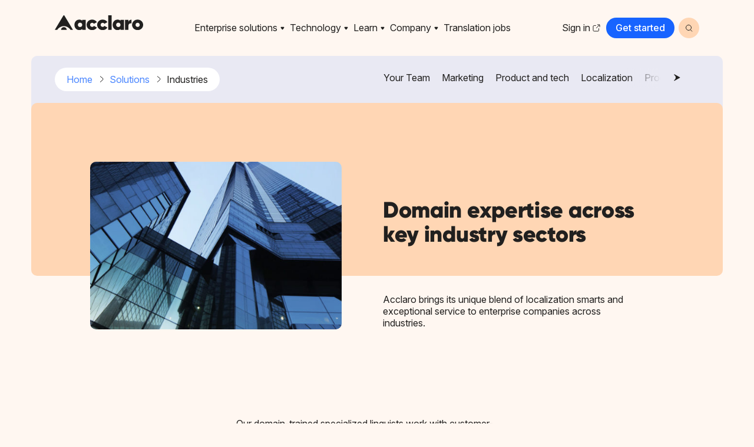

--- FILE ---
content_type: text/html; charset=UTF-8
request_url: https://www.acclaro.com/solutions/industries/
body_size: 15332
content:
<!DOCTYPE html><html class="html wp-singular solution-template solution-template-page-templates solution-template-page-services solution-template-page-templatespage-services-php single single-solution postid-4602 wp-theme-acclaro-v2" lang="en_US"><head><meta charset="utf-8"><meta http-equiv="X-UA-Compatible" content="IE=edge"><meta name="viewport" content="width=device-width, initial-scale=1"><link rel="alternate" type="application/rss+xml" title="Acclaro Feed" href="https://www.acclaro.com/feed/"><meta name='robots' content='index, follow, max-image-preview:large, max-snippet:-1, max-video-preview:-1' /><title>Localization Services by Industry | Acclaro</title><meta name="description" content="Leading brands rely on Acclaro for enterprise localization services and software. Learn more about the industries we serve and how we can help you succeed!" /><link rel="canonical" href="https://www.acclaro.com/solutions/industries/" /><meta property="og:locale" content="en_US" /><meta property="og:type" content="article" /><meta property="og:title" content="Localization Services by Industry | Acclaro" /><meta property="og:description" content="Leading brands rely on Acclaro for enterprise localization services and software. Learn more about the industries we serve and how we can help you succeed!" /><meta property="og:url" content="https://www.acclaro.com/solutions/industries/" /><meta property="og:site_name" content="Acclaro" /><meta property="article:modified_time" content="2026-01-16T19:40:10+00:00" /><meta property="og:image" content="https://www.acclaro.com/wp-content/uploads/Acclaro-Company-Values-Partnerships.jpg" /><meta property="og:image:width" content="1600" /><meta property="og:image:height" content="1067" /><meta property="og:image:type" content="image/jpeg" /><meta name="twitter:card" content="summary_large_image" /> <script type="application/ld+json" class="yoast-schema-graph">{"@context":"https://schema.org","@graph":[{"@type":"WebPage","@id":"https://www.acclaro.com/solutions/industries/","url":"https://www.acclaro.com/solutions/industries/","name":"Localization Services by Industry | Acclaro","isPartOf":{"@id":"https://www.acclaro.com/#website"},"datePublished":"2022-04-15T14:39:04+00:00","dateModified":"2026-01-16T19:40:10+00:00","description":"Leading brands rely on Acclaro for enterprise localization services and software. Learn more about the industries we serve and how we can help you succeed!","breadcrumb":{"@id":"https://www.acclaro.com/solutions/industries/#breadcrumb"},"inLanguage":"en-US","potentialAction":[{"@type":"ReadAction","target":["https://www.acclaro.com/solutions/industries/"]}]},{"@type":"BreadcrumbList","@id":"https://www.acclaro.com/solutions/industries/#breadcrumb","itemListElement":[{"@type":"ListItem","position":1,"name":"Home","item":"https://www.acclaro.com/"},{"@type":"ListItem","position":2,"name":"Solutions","item":"https://www.acclaro.com/solutions/"},{"@type":"ListItem","position":3,"name":"Industries"}]},{"@type":"WebSite","@id":"https://www.acclaro.com/#website","url":"https://www.acclaro.com/","name":"Acclaro","description":"Enterprise Translation and Localization Services","publisher":{"@id":"https://www.acclaro.com/#organization"},"potentialAction":[{"@type":"SearchAction","target":{"@type":"EntryPoint","urlTemplate":"https://www.acclaro.com/?s={search_term_string}"},"query-input":{"@type":"PropertyValueSpecification","valueRequired":true,"valueName":"search_term_string"}}],"inLanguage":"en-US"},{"@type":"Organization","@id":"https://www.acclaro.com/#organization","name":"Acclaro","url":"https://www.acclaro.com/","logo":{"@type":"ImageObject","inLanguage":"en-US","@id":"https://www.acclaro.com/#/schema/logo/image/","url":"https://www.acclaro.com/wp-content/uploads/Acclaro_NewLogo-1.png","contentUrl":"https://www.acclaro.com/wp-content/uploads/Acclaro_NewLogo-1.png","width":2418,"height":416,"caption":"Acclaro"},"image":{"@id":"https://www.acclaro.com/#/schema/logo/image/"},"sameAs":["https://www.linkedin.com/company/acclaro","https://www.youtube.com/channel/UClv8eoYw7_FGr2whyvJcZJA"]}]}</script> <style id='wp-img-auto-sizes-contain-inline-css'>img:is([sizes=auto i],[sizes^="auto," i]){contain-intrinsic-size:3000px 1500px}
/*# sourceURL=wp-img-auto-sizes-contain-inline-css */</style><style id='classic-theme-styles-inline-css'>/*! This file is auto-generated */
.wp-block-button__link{color:#fff;background-color:#32373c;border-radius:9999px;box-shadow:none;text-decoration:none;padding:calc(.667em + 2px) calc(1.333em + 2px);font-size:1.125em}.wp-block-file__button{background:#32373c;color:#fff;text-decoration:none}
/*# sourceURL=/wp-includes/css/classic-themes.min.css */</style><link rel='stylesheet' id='Forest/assets-css' href='https://www.acclaro.com/wp-content/themes/acclaro-v2/dist/assets/style/main.css?ver=1.1758204456' media='all' /> <script src="https://www.acclaro.com/wp-includes/js/jquery/jquery.js?ver=3.7.1" id="jquery-js"></script> <noscript>
<img height="1" width="1" style="display:none;" alt="" src="https://dc.ads.linkedin.com/collect/?pid=92644&fmt=gif" />
</noscript>
<noscript>
<img src="https://ws.zoominfo.com/pixel/tfs8Ghj4URyBc5LIe2bv" width="1" height="1" style="display: none;" />
</noscript> <script src="https://www.googletagmanager.com/gtag/js?id=AW-1016149314" defer data-deferred="1"></script> <script src="[data-uri]" defer></script>  <script src="https://www.googletagmanager.com/gtag/js?id=AW-1016149314" defer data-deferred="1"></script> <script src="[data-uri]" defer></script> 
<noscript><iframe data-lazyloaded="1" src="about:blank" data-src="//www.googletagmanager.com/ns.html?id=GTM-K79PR4"
height="0" width="0" style="display:none;visibility:hidden"></iframe></noscript> <script>(function(w,d,s,l,i){w[l]=w[l]||[];w[l].push({'gtm.start':
new Date().getTime(),event:'gtm.js'});var f=d.getElementsByTagName(s)[0],
j=d.createElement(s),dl=l!='dataLayer'?'&l='+l:'';j.async=true;j.src=
'//www.googletagmanager.com/gtm.js?id='+i+dl;f.parentNode.insertBefore(j,f);
})(window,document,'script','dataLayer','GTM-K79PR4');</script> <noscript>
<img height="1" width="1" style="display:none;" alt="" src="https://px.ads.linkedin.com/collect/?pid=184321&fmt=gif" />
</noscript><link rel="icon" href="https://www.acclaro.com/wp-content/uploads/acclaro_favicon_120pt-4-150x150.png" sizes="32x32" /><link rel="icon" href="https://www.acclaro.com/wp-content/uploads/acclaro_favicon_120pt-4-300x300.png" sizes="192x192" /><link rel="apple-touch-icon" href="https://www.acclaro.com/wp-content/uploads/acclaro_favicon_120pt-4-300x300.png" /><meta name="msapplication-TileImage" content="https://www.acclaro.com/wp-content/uploads/acclaro_favicon_120pt-4-300x300.png" /><style id="wp-custom-css">.navigationQuickMenu__container { visibility:hidden;margin-top: -7%;
}
@media only screen and (max-width: 600px) { .navigationQuickMenu__container { visibility:hidden;margin-top: -25%;
	}}</style><style id='global-styles-inline-css'>:root{--wp--preset--aspect-ratio--square: 1;--wp--preset--aspect-ratio--4-3: 4/3;--wp--preset--aspect-ratio--3-4: 3/4;--wp--preset--aspect-ratio--3-2: 3/2;--wp--preset--aspect-ratio--2-3: 2/3;--wp--preset--aspect-ratio--16-9: 16/9;--wp--preset--aspect-ratio--9-16: 9/16;--wp--preset--color--black: #000000;--wp--preset--color--cyan-bluish-gray: #abb8c3;--wp--preset--color--white: #ffffff;--wp--preset--color--pale-pink: #f78da7;--wp--preset--color--vivid-red: #cf2e2e;--wp--preset--color--luminous-vivid-orange: #ff6900;--wp--preset--color--luminous-vivid-amber: #fcb900;--wp--preset--color--light-green-cyan: #7bdcb5;--wp--preset--color--vivid-green-cyan: #00d084;--wp--preset--color--pale-cyan-blue: #8ed1fc;--wp--preset--color--vivid-cyan-blue: #0693e3;--wp--preset--color--vivid-purple: #9b51e0;--wp--preset--gradient--vivid-cyan-blue-to-vivid-purple: linear-gradient(135deg,rgb(6,147,227) 0%,rgb(155,81,224) 100%);--wp--preset--gradient--light-green-cyan-to-vivid-green-cyan: linear-gradient(135deg,rgb(122,220,180) 0%,rgb(0,208,130) 100%);--wp--preset--gradient--luminous-vivid-amber-to-luminous-vivid-orange: linear-gradient(135deg,rgb(252,185,0) 0%,rgb(255,105,0) 100%);--wp--preset--gradient--luminous-vivid-orange-to-vivid-red: linear-gradient(135deg,rgb(255,105,0) 0%,rgb(207,46,46) 100%);--wp--preset--gradient--very-light-gray-to-cyan-bluish-gray: linear-gradient(135deg,rgb(238,238,238) 0%,rgb(169,184,195) 100%);--wp--preset--gradient--cool-to-warm-spectrum: linear-gradient(135deg,rgb(74,234,220) 0%,rgb(151,120,209) 20%,rgb(207,42,186) 40%,rgb(238,44,130) 60%,rgb(251,105,98) 80%,rgb(254,248,76) 100%);--wp--preset--gradient--blush-light-purple: linear-gradient(135deg,rgb(255,206,236) 0%,rgb(152,150,240) 100%);--wp--preset--gradient--blush-bordeaux: linear-gradient(135deg,rgb(254,205,165) 0%,rgb(254,45,45) 50%,rgb(107,0,62) 100%);--wp--preset--gradient--luminous-dusk: linear-gradient(135deg,rgb(255,203,112) 0%,rgb(199,81,192) 50%,rgb(65,88,208) 100%);--wp--preset--gradient--pale-ocean: linear-gradient(135deg,rgb(255,245,203) 0%,rgb(182,227,212) 50%,rgb(51,167,181) 100%);--wp--preset--gradient--electric-grass: linear-gradient(135deg,rgb(202,248,128) 0%,rgb(113,206,126) 100%);--wp--preset--gradient--midnight: linear-gradient(135deg,rgb(2,3,129) 0%,rgb(40,116,252) 100%);--wp--preset--font-size--small: 13px;--wp--preset--font-size--medium: 20px;--wp--preset--font-size--large: 36px;--wp--preset--font-size--x-large: 42px;--wp--preset--spacing--20: 0.44rem;--wp--preset--spacing--30: 0.67rem;--wp--preset--spacing--40: 1rem;--wp--preset--spacing--50: 1.5rem;--wp--preset--spacing--60: 2.25rem;--wp--preset--spacing--70: 3.38rem;--wp--preset--spacing--80: 5.06rem;--wp--preset--shadow--natural: 6px 6px 9px rgba(0, 0, 0, 0.2);--wp--preset--shadow--deep: 12px 12px 50px rgba(0, 0, 0, 0.4);--wp--preset--shadow--sharp: 6px 6px 0px rgba(0, 0, 0, 0.2);--wp--preset--shadow--outlined: 6px 6px 0px -3px rgb(255, 255, 255), 6px 6px rgb(0, 0, 0);--wp--preset--shadow--crisp: 6px 6px 0px rgb(0, 0, 0);}:where(.is-layout-flex){gap: 0.5em;}:where(.is-layout-grid){gap: 0.5em;}body .is-layout-flex{display: flex;}.is-layout-flex{flex-wrap: wrap;align-items: center;}.is-layout-flex > :is(*, div){margin: 0;}body .is-layout-grid{display: grid;}.is-layout-grid > :is(*, div){margin: 0;}:where(.wp-block-columns.is-layout-flex){gap: 2em;}:where(.wp-block-columns.is-layout-grid){gap: 2em;}:where(.wp-block-post-template.is-layout-flex){gap: 1.25em;}:where(.wp-block-post-template.is-layout-grid){gap: 1.25em;}.has-black-color{color: var(--wp--preset--color--black) !important;}.has-cyan-bluish-gray-color{color: var(--wp--preset--color--cyan-bluish-gray) !important;}.has-white-color{color: var(--wp--preset--color--white) !important;}.has-pale-pink-color{color: var(--wp--preset--color--pale-pink) !important;}.has-vivid-red-color{color: var(--wp--preset--color--vivid-red) !important;}.has-luminous-vivid-orange-color{color: var(--wp--preset--color--luminous-vivid-orange) !important;}.has-luminous-vivid-amber-color{color: var(--wp--preset--color--luminous-vivid-amber) !important;}.has-light-green-cyan-color{color: var(--wp--preset--color--light-green-cyan) !important;}.has-vivid-green-cyan-color{color: var(--wp--preset--color--vivid-green-cyan) !important;}.has-pale-cyan-blue-color{color: var(--wp--preset--color--pale-cyan-blue) !important;}.has-vivid-cyan-blue-color{color: var(--wp--preset--color--vivid-cyan-blue) !important;}.has-vivid-purple-color{color: var(--wp--preset--color--vivid-purple) !important;}.has-black-background-color{background-color: var(--wp--preset--color--black) !important;}.has-cyan-bluish-gray-background-color{background-color: var(--wp--preset--color--cyan-bluish-gray) !important;}.has-white-background-color{background-color: var(--wp--preset--color--white) !important;}.has-pale-pink-background-color{background-color: var(--wp--preset--color--pale-pink) !important;}.has-vivid-red-background-color{background-color: var(--wp--preset--color--vivid-red) !important;}.has-luminous-vivid-orange-background-color{background-color: var(--wp--preset--color--luminous-vivid-orange) !important;}.has-luminous-vivid-amber-background-color{background-color: var(--wp--preset--color--luminous-vivid-amber) !important;}.has-light-green-cyan-background-color{background-color: var(--wp--preset--color--light-green-cyan) !important;}.has-vivid-green-cyan-background-color{background-color: var(--wp--preset--color--vivid-green-cyan) !important;}.has-pale-cyan-blue-background-color{background-color: var(--wp--preset--color--pale-cyan-blue) !important;}.has-vivid-cyan-blue-background-color{background-color: var(--wp--preset--color--vivid-cyan-blue) !important;}.has-vivid-purple-background-color{background-color: var(--wp--preset--color--vivid-purple) !important;}.has-black-border-color{border-color: var(--wp--preset--color--black) !important;}.has-cyan-bluish-gray-border-color{border-color: var(--wp--preset--color--cyan-bluish-gray) !important;}.has-white-border-color{border-color: var(--wp--preset--color--white) !important;}.has-pale-pink-border-color{border-color: var(--wp--preset--color--pale-pink) !important;}.has-vivid-red-border-color{border-color: var(--wp--preset--color--vivid-red) !important;}.has-luminous-vivid-orange-border-color{border-color: var(--wp--preset--color--luminous-vivid-orange) !important;}.has-luminous-vivid-amber-border-color{border-color: var(--wp--preset--color--luminous-vivid-amber) !important;}.has-light-green-cyan-border-color{border-color: var(--wp--preset--color--light-green-cyan) !important;}.has-vivid-green-cyan-border-color{border-color: var(--wp--preset--color--vivid-green-cyan) !important;}.has-pale-cyan-blue-border-color{border-color: var(--wp--preset--color--pale-cyan-blue) !important;}.has-vivid-cyan-blue-border-color{border-color: var(--wp--preset--color--vivid-cyan-blue) !important;}.has-vivid-purple-border-color{border-color: var(--wp--preset--color--vivid-purple) !important;}.has-vivid-cyan-blue-to-vivid-purple-gradient-background{background: var(--wp--preset--gradient--vivid-cyan-blue-to-vivid-purple) !important;}.has-light-green-cyan-to-vivid-green-cyan-gradient-background{background: var(--wp--preset--gradient--light-green-cyan-to-vivid-green-cyan) !important;}.has-luminous-vivid-amber-to-luminous-vivid-orange-gradient-background{background: var(--wp--preset--gradient--luminous-vivid-amber-to-luminous-vivid-orange) !important;}.has-luminous-vivid-orange-to-vivid-red-gradient-background{background: var(--wp--preset--gradient--luminous-vivid-orange-to-vivid-red) !important;}.has-very-light-gray-to-cyan-bluish-gray-gradient-background{background: var(--wp--preset--gradient--very-light-gray-to-cyan-bluish-gray) !important;}.has-cool-to-warm-spectrum-gradient-background{background: var(--wp--preset--gradient--cool-to-warm-spectrum) !important;}.has-blush-light-purple-gradient-background{background: var(--wp--preset--gradient--blush-light-purple) !important;}.has-blush-bordeaux-gradient-background{background: var(--wp--preset--gradient--blush-bordeaux) !important;}.has-luminous-dusk-gradient-background{background: var(--wp--preset--gradient--luminous-dusk) !important;}.has-pale-ocean-gradient-background{background: var(--wp--preset--gradient--pale-ocean) !important;}.has-electric-grass-gradient-background{background: var(--wp--preset--gradient--electric-grass) !important;}.has-midnight-gradient-background{background: var(--wp--preset--gradient--midnight) !important;}.has-small-font-size{font-size: var(--wp--preset--font-size--small) !important;}.has-medium-font-size{font-size: var(--wp--preset--font-size--medium) !important;}.has-large-font-size{font-size: var(--wp--preset--font-size--large) !important;}.has-x-large-font-size{font-size: var(--wp--preset--font-size--x-large) !important;}
/*# sourceURL=global-styles-inline-css */</style></head><body><div class="pageWrapper"><header class="mainHeader"><section class="navigationMain" data-navgradient="false" data-control="NavigationMain"><div class="navigationMain__container">
<a class="navigationMain__logo" href="https://www.acclaro.com">
<img class="fullLogo" src="/wp-content/themes/acclaro-v2/dist/assets/images/logo.svg" alt="Acclaro logo">
</a><nav class="navigationMain__nav"><ul class="navigationMain__menu"><li class="navigationMain__menu__item  menu-item menu-item-type-post_type menu-item-object-page menu-item-22851 menu-item-has-children">
<a class="navigationMain__menu__link font-XXS" href="https://www.acclaro.com/solutions/" target="">Enterprise solutions
<svg class="icon" >
<use xlink:href="/wp-content/themes/acclaro-v2/dist/assets/images/sprite.svg#arrow-menu-new"></use>
</svg>
</a><ul class="navigationMain__subMenu"><li class="navigationMain__subMenu__title font-XS">
Enterprise solutions</li><div class="navigationMain__subMenu__columns"><div class="navigationMain__subMenu__column"><li class="navigationMain__subMenu__item  menu-item menu-item-type-custom menu-item-object-custom menu-item-23147">
<span class="navigationMain__subMenu__itemTitle">
Your Team
</span></li><li class="navigationMain__subMenu__item  menu-item menu-item-type-post_type menu-item-object-solution menu-item-23151">
<a class="navigationMain__subMenu__link " href="https://www.acclaro.com/solutions/marketing-teams/" target="">
Marketing
</a></li><li class="navigationMain__subMenu__item  menu-item menu-item-type-custom menu-item-object-custom menu-item-23770">
<a class="navigationMain__subMenu__link " href="https://www.acclaro.com/solutions/software-teams/" target="">
Product and tech
</a></li><li class="navigationMain__subMenu__item  menu-item menu-item-type-custom menu-item-object-custom menu-item-23837">
<a class="navigationMain__subMenu__link " href="https://www.acclaro.com/solutions/localization-teams/" target="">
Localization
</a></li><li class="navigationMain__subMenu__item  menu-item menu-item-type-custom menu-item-object-custom menu-item-23838">
<a class="navigationMain__subMenu__link " href="https://www.acclaro.com/procurement/" target="">
Procurement
</a></li><li class="navigationMain__subMenu__item  menu-item menu-item-type-post_type menu-item-object-solution menu-item-23584">
<a class="navigationMain__subMenu__link " href="https://www.acclaro.com/solutions/training/" target="">
Training
</a></li></div><div class="navigationMain__subMenu__column"><li class="navigationMain__subMenu__item  menu-item menu-item-type-custom menu-item-object-custom menu-item-23148">
<span class="navigationMain__subMenu__itemTitle">
Your Industry
</span></li><li class="navigationMain__subMenu__item  menu-item menu-item-type-post_type menu-item-object-solution menu-item-23157">
<a class="navigationMain__subMenu__link " href="https://www.acclaro.com/solutions/industries/software-translation-services/" target="">
Software & SaaS
</a></li><li class="navigationMain__subMenu__item  menu-item menu-item-type-post_type menu-item-object-solution menu-item-23213">
<a class="navigationMain__subMenu__link " href="https://www.acclaro.com/solutions/industries/ecommerce-translation-services/" target="">
eCommerce and retail
</a></li><li class="navigationMain__subMenu__item  menu-item menu-item-type-post_type menu-item-object-solution menu-item-23158">
<a class="navigationMain__subMenu__link " href="https://www.acclaro.com/solutions/industries/travel-and-hospitality-localization-services/" target="">
Travel and hospitality
</a></li><li class="navigationMain__subMenu__item  menu-item menu-item-type-post_type menu-item-object-solution menu-item-23156">
<a class="navigationMain__subMenu__link " href="https://www.acclaro.com/solutions/industries/media-and-entertainment/" target="">
Media
</a></li><li class="navigationMain__subMenu__item  menu-item menu-item-type-post_type menu-item-object-solution menu-item-23155">
<a class="navigationMain__subMenu__link " href="https://www.acclaro.com/solutions/industries/manufacturing-and-technical-translation-services/" target="">
Manufacturing
</a></li></div><div class="navigationMain__subMenu__column"><li class="navigationMain__subMenu__item  menu-item menu-item-type-custom menu-item-object-custom menu-item-23149">
<span class="navigationMain__subMenu__itemTitle">
Your Needs
</span></li><li class="navigationMain__subMenu__item  menu-item menu-item-type-post_type menu-item-object-solution menu-item-22483">
<a class="navigationMain__subMenu__link " href="https://www.acclaro.com/solutions/enterprise-ai-solutions-and-ai-translation/" target="">
AI solutions and translation
</a></li><li class="navigationMain__subMenu__item  menu-item menu-item-type-post_type menu-item-object-solution menu-item-23007">
<a class="navigationMain__subMenu__link " href="https://www.acclaro.com/solutions/translation-language-solutions/" target="">
Translation and language
</a></li><li class="navigationMain__subMenu__item  menu-item menu-item-type-post_type menu-item-object-solution menu-item-22788">
<a class="navigationMain__subMenu__link " href="https://www.acclaro.com/solutions/marketing-localization-services/" target="">
Marketing localization
</a></li><li class="navigationMain__subMenu__item  menu-item menu-item-type-post_type menu-item-object-solution menu-item-23161">
<a class="navigationMain__subMenu__link " href="https://www.acclaro.com/solutions/global-marketing/website-localization-services/" target="">
Website localization services
</a></li><li class="navigationMain__subMenu__item  menu-item menu-item-type-post_type menu-item-object-solution menu-item-23162">
<a class="navigationMain__subMenu__link " href="https://www.acclaro.com/solutions/software-and-continuous-localization-solutions/" target="">
Software localization services
</a></li><li class="navigationMain__subMenu__item  menu-item menu-item-type-post_type menu-item-object-solution menu-item-3285">
<a class="navigationMain__subMenu__link " href="https://www.acclaro.com/solutions/media-and-production/" target="">
Multimedia localization services
</a></li><li class="navigationMain__subMenu__item  menu-item menu-item-type-post_type menu-item-object-solution menu-item-23154">
<a class="navigationMain__subMenu__link " href="https://www.acclaro.com/solutions/testing-services/" target="">
Testing services
</a></li><li class="navigationMain__subMenu__item  menu-item menu-item-type-post_type menu-item-object-solution menu-item-23163">
<a class="navigationMain__subMenu__link " href="https://www.acclaro.com/solutions/language-quality/" target="">
LQA and language services
</a></li><li class="navigationMain__subMenu__item  menu-item menu-item-type-post_type menu-item-object-solution menu-item-22760">
<a class="navigationMain__subMenu__link " href="https://www.acclaro.com/solutions/elearning-localization-services/" target="">
eLearning localization
</a></li><li class="navigationMain__subMenu__item  menu-item menu-item-type-post_type menu-item-object-solution menu-item-22762">
<a class="navigationMain__subMenu__link " href="https://www.acclaro.com/solutions/localization-tech-consulting/" target="">
Technology consulting
</a></li><li class="navigationMain__subMenu__item  has-button  menu-item menu-item-type-post_type menu-item-object-page menu-item-22855">
<a class="navigationMain__subMenu__link  button button--blueBorder" href="https://www.acclaro.com/solutions/" target="">
View all
</a></li></div></div></ul></li><li class="navigationMain__menu__item  menu-item menu-item-type-post_type menu-item-object-page menu-item-931 menu-item-has-children">
<a class="navigationMain__menu__link font-XXS" href="https://www.acclaro.com/technology/" target="">Technology
<svg class="icon" >
<use xlink:href="/wp-content/themes/acclaro-v2/dist/assets/images/sprite.svg#arrow-menu-new"></use>
</svg>
</a><ul class="navigationMain__subMenu"><li class="navigationMain__subMenu__title font-XS">
Technology</li><div class="navigationMain__subMenu__columns"><div class="navigationMain__subMenu__column"><li class="navigationMain__subMenu__item  menu-item menu-item-type-post_type menu-item-object-technology menu-item-1603">
<a class="navigationMain__subMenu__link " href="https://www.acclaro.com/technology/translation-management-platform/" target="">
My Acclaro platform
</a></li><li class="navigationMain__subMenu__item  menu-item menu-item-type-post_type menu-item-object-technology menu-item-23241">
<a class="navigationMain__subMenu__link " href="https://www.acclaro.com/technology/wordsonline/" target="">
WordsOnline
</a></li><li class="navigationMain__subMenu__item  menu-item menu-item-type-post_type menu-item-object-technology menu-item-1604">
<a class="navigationMain__subMenu__link " href="https://www.acclaro.com/technology/translation-management-systems/" target="">
Translation management systems
</a></li><li class="navigationMain__subMenu__item  menu-item menu-item-type-post_type menu-item-object-technology menu-item-1598">
<a class="navigationMain__subMenu__link " href="https://www.acclaro.com/technology/automation-and-integrations/" target="">
Automation and integrations
</a></li><li class="navigationMain__subMenu__item  has-button  menu-item menu-item-type-post_type menu-item-object-page menu-item-4651">
<a class="navigationMain__subMenu__link  button button--blueBorder" href="https://www.acclaro.com/technology/" target="">
View all
</a></li></div></div></ul></li><li class="navigationMain__menu__item  menu-item menu-item-type-post_type menu-item-object-page current_page_parent menu-item-1597 menu-item-has-children">
<a class="navigationMain__menu__link font-XXS" href="https://www.acclaro.com/resources/" target="">Learn
<svg class="icon" >
<use xlink:href="/wp-content/themes/acclaro-v2/dist/assets/images/sprite.svg#arrow-menu-new"></use>
</svg>
</a><ul class="navigationMain__subMenu"><li class="navigationMain__subMenu__title font-XS">
Learn</li><div class="navigationMain__subMenu__columns"><div class="navigationMain__subMenu__column"><li class="navigationMain__subMenu__item collection menu-item menu-item-type-custom menu-item-object-custom menu-item-1596">
<a class="navigationMain__subMenu__link " href="https://www.acclaro.com/success-story/" target="">
Success stories
<svg class="icon" >
<use xlink:href="/wp-content/themes/acclaro-v2/dist/assets/images/sprite.svg#arrow"></use>
</svg>
</a></li><li class="navigationMain__subMenu__item collection menu-item menu-item-type-custom menu-item-object-custom menu-item-24168">
<a class="navigationMain__subMenu__link " href="https://www.acclaro.com/company/clients/" target="">
Clients
<svg class="icon" >
<use xlink:href="/wp-content/themes/acclaro-v2/dist/assets/images/sprite.svg#arrow"></use>
</svg>
</a></li></div><div class="navigationMain__subMenu__column"><li class="navigationMain__subMenu__item collection menu-item menu-item-type-post_type menu-item-object-page current_page_parent menu-item-1583 menu-item-has-children">
<a class="navigationMain__subMenu__link " href="https://www.acclaro.com/resources/" target="">
Resources
<svg class="icon" >
<use xlink:href="/wp-content/themes/acclaro-v2/dist/assets/images/sprite.svg#arrow"></use>
</svg>
</a><ul class="navigationMain__subSubMenu"><li class="navigationMain__subMenu__item  menu-item menu-item-type-taxonomy menu-item-object-category menu-item-1584">
<a class="navigationMain__subMenu__link" href="https://www.acclaro.com/academy/">Academy</a></li><li class="navigationMain__subMenu__item  menu-item menu-item-type-taxonomy menu-item-object-category menu-item-1585">
<a class="navigationMain__subMenu__link" href="https://www.acclaro.com/blog/">Blog</a></li><li class="navigationMain__subMenu__item  menu-item menu-item-type-taxonomy menu-item-object-category menu-item-24051">
<a class="navigationMain__subMenu__link" href="https://www.acclaro.com/webinars/">Webinars</a></li><li class="navigationMain__subMenu__item  menu-item menu-item-type-taxonomy menu-item-object-category menu-item-23066">
<a class="navigationMain__subMenu__link" href="https://www.acclaro.com/planning-tools/">Planning Tools</a></li><li class="navigationMain__subMenu__item  menu-item menu-item-type-taxonomy menu-item-object-category menu-item-1589">
<a class="navigationMain__subMenu__link" href="https://www.acclaro.com/ebooks/">eBooks</a></li><li class="navigationMain__subMenu__item  menu-item menu-item-type-taxonomy menu-item-object-category menu-item-1590">
<a class="navigationMain__subMenu__link" href="https://www.acclaro.com/events/">Events</a></li><li class="navigationMain__subMenu__item  menu-item menu-item-type-taxonomy menu-item-object-category menu-item-1591">
<a class="navigationMain__subMenu__link" href="https://www.acclaro.com/news/">News</a></li><li class="navigationMain__subMenu__item  menu-item menu-item-type-taxonomy menu-item-object-category menu-item-1594">
<a class="navigationMain__subMenu__link" href="https://www.acclaro.com/videos/">Videos</a></li></ul></li></div></div></ul></li><li class="navigationMain__menu__item  menu-item menu-item-type-post_type menu-item-object-page menu-item-932 menu-item-has-children">
<a class="navigationMain__menu__link font-XXS" href="https://www.acclaro.com/company/" target="">Company
<svg class="icon" >
<use xlink:href="/wp-content/themes/acclaro-v2/dist/assets/images/sprite.svg#arrow-menu-new"></use>
</svg>
</a><ul class="navigationMain__subMenu"><li class="navigationMain__subMenu__title font-XS">
Company</li><div class="navigationMain__subMenu__columns"><div class="navigationMain__subMenu__column"><li class="navigationMain__subMenu__item  menu-item menu-item-type-post_type menu-item-object-page menu-item-4304">
<a class="navigationMain__subMenu__link " href="https://www.acclaro.com/company/why-acclaro/" target="">
Why Acclaro
</a></li><li class="navigationMain__subMenu__item  menu-item menu-item-type-post_type menu-item-object-page menu-item-933">
<a class="navigationMain__subMenu__link " href="https://www.acclaro.com/company/about-us/" target="">
About
</a></li><li class="navigationMain__subMenu__item  menu-item menu-item-type-post_type menu-item-object-page menu-item-935">
<a class="navigationMain__subMenu__link " href="https://www.acclaro.com/company/our-values/" target="">
Values
</a></li><li class="navigationMain__subMenu__item  menu-item menu-item-type-post_type menu-item-object-page menu-item-936">
<a class="navigationMain__subMenu__link " href="https://www.acclaro.com/company/team/" target="">
Team
</a></li></div><div class="navigationMain__subMenu__column"><li class="navigationMain__subMenu__item  menu-item menu-item-type-post_type menu-item-object-page menu-item-4392">
<a class="navigationMain__subMenu__link " href="https://www.acclaro.com/company/trusted-partners/" target="">
Partners
</a></li><li class="navigationMain__subMenu__item  menu-item menu-item-type-custom menu-item-object-custom menu-item-4318">
<a class="navigationMain__subMenu__link " href="https://www.acclaro.com/company/careers/" target="">
Careers
</a></li><li class="navigationMain__subMenu__item  menu-item menu-item-type-post_type menu-item-object-page menu-item-19269">
<a class="navigationMain__subMenu__link " href="https://www.acclaro.com/company/contact/" target="">
Contact
</a></li></div></div></ul></li><li class="navigationMain__menu__item  menu-item menu-item-type-post_type menu-item-object-page menu-item-23280">
<a class="navigationMain__menu__link font-XXS" href="https://www.acclaro.com/linguist-wordsonline/" target="">Translation jobs
</a></li></ul></nav><div class="navigationMain__right" data-searchOpened="false">
<a href="https://www.acclaro.com/sign-in-options/" class="navigationMain__signIn" target="_blank">Sign in <svg class="icon" >
<use xlink:href="/wp-content/themes/acclaro-v2/dist/assets/images/sprite.svg#arrow-link"></use>
</svg>
</a>
<a href="https://www.acclaro.com/get-started/" target="" class="button">
<span class="button__title">Get started</span>
</a>
<button type="button" class="navigationMain__searchButton" data-searchButton>
<svg class="icon" >
<use xlink:href="/wp-content/themes/acclaro-v2/dist/assets/images/sprite.svg#search"></use>
</svg>
</button><form class="navigationMain__searchContainer" action="https://www.acclaro.com" method="get" data-searchform>
<input class="navigationMain__formField" name="s" type="search" value="" placeholder="Search..." id="" autocomplete="off">
<button type="submit" class="button button--icon" 	>
<span class="button__title">Search</span>
<svg class="icon">
<use xlink:href="/wp-content/themes/acclaro-v2/dist/assets/images/sprite.svg#search"></use>
</svg>
</button></form></div><div class="navigationMain__menuButton">
<button type="button" data-close="Close" class="button button--menu"><span class="navigationMain__menuButton__hamburger"><span class="navigationMain__menuButton__hamburger__line"></span></span><span class="navigationMain__menuButton__text">Menu</span></button></div><div class="navigationMain__drawer"><div class="navigationMain__drawer__content"><div class="navigationMain__drawer__navigation"><ul class="navigationMain__mobileMenu"><li class="navigationMain__mobileMenu__item  menu-item menu-item-type-post_type menu-item-object-page menu-item-22851 menu-item-has-children"  data-accordion ><div class="navigationMain__mobileMenu__link font-L font-L--bold" data-toggle>
Enterprise solutions
<svg class="icon" >
<use xlink:href="/wp-content/themes/acclaro-v2/dist/assets/images/sprite.svg#arrow-menu-new"></use>
</svg></div><ul class="navigationMain__mobileSubmenu" data-content><li class="navigationMain__mobileSubmenu__item  menu-item menu-item-type-custom menu-item-object-custom menu-item-23147">
<span class="navigationMain__mobileSubmenu__itemTitle">
Your Team
</span></li><li class="navigationMain__mobileSubmenu__item  menu-item menu-item-type-post_type menu-item-object-solution menu-item-23151">
<a class="navigationMain__mobileSubmenu__link " href="https://www.acclaro.com/solutions/marketing-teams/" target="">
Marketing
</a></li><li class="navigationMain__mobileSubmenu__item  menu-item menu-item-type-custom menu-item-object-custom menu-item-23770">
<a class="navigationMain__mobileSubmenu__link " href="https://www.acclaro.com/solutions/software-teams/" target="">
Product and tech
</a></li><li class="navigationMain__mobileSubmenu__item  menu-item menu-item-type-custom menu-item-object-custom menu-item-23837">
<a class="navigationMain__mobileSubmenu__link " href="https://www.acclaro.com/solutions/localization-teams/" target="">
Localization
</a></li><li class="navigationMain__mobileSubmenu__item  menu-item menu-item-type-custom menu-item-object-custom menu-item-23838">
<a class="navigationMain__mobileSubmenu__link " href="https://www.acclaro.com/procurement/" target="">
Procurement
</a></li><li class="navigationMain__mobileSubmenu__item  menu-item menu-item-type-post_type menu-item-object-solution menu-item-23584">
<a class="navigationMain__mobileSubmenu__link " href="https://www.acclaro.com/solutions/training/" target="">
Training
</a></li><li class="navigationMain__mobileSubmenu__item  menu-item menu-item-type-custom menu-item-object-custom menu-item-23148">
<span class="navigationMain__mobileSubmenu__itemTitle">
Your Industry
</span></li><li class="navigationMain__mobileSubmenu__item  menu-item menu-item-type-post_type menu-item-object-solution menu-item-23157">
<a class="navigationMain__mobileSubmenu__link " href="https://www.acclaro.com/solutions/industries/software-translation-services/" target="">
Software & SaaS
</a></li><li class="navigationMain__mobileSubmenu__item  menu-item menu-item-type-post_type menu-item-object-solution menu-item-23213">
<a class="navigationMain__mobileSubmenu__link " href="https://www.acclaro.com/solutions/industries/ecommerce-translation-services/" target="">
eCommerce and retail
</a></li><li class="navigationMain__mobileSubmenu__item  menu-item menu-item-type-post_type menu-item-object-solution menu-item-23158">
<a class="navigationMain__mobileSubmenu__link " href="https://www.acclaro.com/solutions/industries/travel-and-hospitality-localization-services/" target="">
Travel and hospitality
</a></li><li class="navigationMain__mobileSubmenu__item  menu-item menu-item-type-post_type menu-item-object-solution menu-item-23156">
<a class="navigationMain__mobileSubmenu__link " href="https://www.acclaro.com/solutions/industries/media-and-entertainment/" target="">
Media
</a></li><li class="navigationMain__mobileSubmenu__item  menu-item menu-item-type-post_type menu-item-object-solution menu-item-23155">
<a class="navigationMain__mobileSubmenu__link " href="https://www.acclaro.com/solutions/industries/manufacturing-and-technical-translation-services/" target="">
Manufacturing
</a></li><li class="navigationMain__mobileSubmenu__item  menu-item menu-item-type-custom menu-item-object-custom menu-item-23149">
<span class="navigationMain__mobileSubmenu__itemTitle">
Your Needs
</span></li><li class="navigationMain__mobileSubmenu__item  menu-item menu-item-type-post_type menu-item-object-solution menu-item-22483">
<a class="navigationMain__mobileSubmenu__link " href="https://www.acclaro.com/solutions/enterprise-ai-solutions-and-ai-translation/" target="">
AI solutions and translation
</a></li><li class="navigationMain__mobileSubmenu__item  menu-item menu-item-type-post_type menu-item-object-solution menu-item-23007">
<a class="navigationMain__mobileSubmenu__link " href="https://www.acclaro.com/solutions/translation-language-solutions/" target="">
Translation and language
</a></li><li class="navigationMain__mobileSubmenu__item  menu-item menu-item-type-post_type menu-item-object-solution menu-item-22788">
<a class="navigationMain__mobileSubmenu__link " href="https://www.acclaro.com/solutions/marketing-localization-services/" target="">
Marketing localization
</a></li><li class="navigationMain__mobileSubmenu__item  menu-item menu-item-type-post_type menu-item-object-solution menu-item-23161">
<a class="navigationMain__mobileSubmenu__link " href="https://www.acclaro.com/solutions/global-marketing/website-localization-services/" target="">
Website localization services
</a></li><li class="navigationMain__mobileSubmenu__item  menu-item menu-item-type-post_type menu-item-object-solution menu-item-23162">
<a class="navigationMain__mobileSubmenu__link " href="https://www.acclaro.com/solutions/software-and-continuous-localization-solutions/" target="">
Software localization services
</a></li><li class="navigationMain__mobileSubmenu__item  menu-item menu-item-type-post_type menu-item-object-solution menu-item-3285">
<a class="navigationMain__mobileSubmenu__link " href="https://www.acclaro.com/solutions/media-and-production/" target="">
Multimedia localization services
</a></li><li class="navigationMain__mobileSubmenu__item  menu-item menu-item-type-post_type menu-item-object-solution menu-item-23154">
<a class="navigationMain__mobileSubmenu__link " href="https://www.acclaro.com/solutions/testing-services/" target="">
Testing services
</a></li><li class="navigationMain__mobileSubmenu__item  menu-item menu-item-type-post_type menu-item-object-solution menu-item-23163">
<a class="navigationMain__mobileSubmenu__link " href="https://www.acclaro.com/solutions/language-quality/" target="">
LQA and language services
</a></li><li class="navigationMain__mobileSubmenu__item  menu-item menu-item-type-post_type menu-item-object-solution menu-item-22760">
<a class="navigationMain__mobileSubmenu__link " href="https://www.acclaro.com/solutions/elearning-localization-services/" target="">
eLearning localization
</a></li><li class="navigationMain__mobileSubmenu__item  menu-item menu-item-type-post_type menu-item-object-solution menu-item-22762">
<a class="navigationMain__mobileSubmenu__link " href="https://www.acclaro.com/solutions/localization-tech-consulting/" target="">
Technology consulting
</a></li><li class="navigationMain__mobileSubmenu__item  has-button  menu-item menu-item-type-post_type menu-item-object-page menu-item-22855">
<a class="navigationMain__mobileSubmenu__link  navigationMain__mobileSubmenu__linkButton" href="https://www.acclaro.com/solutions/" target="">
View all
<svg class="icon" >
<use xlink:href="/wp-content/themes/acclaro-v2/dist/assets/images/sprite.svg#arrow"></use>
</svg>
</a></li></ul></li><li class="navigationMain__mobileMenu__item  menu-item menu-item-type-post_type menu-item-object-page menu-item-931 menu-item-has-children"  data-accordion ><div class="navigationMain__mobileMenu__link font-L font-L--bold" data-toggle>
Technology
<svg class="icon" >
<use xlink:href="/wp-content/themes/acclaro-v2/dist/assets/images/sprite.svg#arrow-menu-new"></use>
</svg></div><ul class="navigationMain__mobileSubmenu" data-content><li class="navigationMain__mobileSubmenu__item  menu-item menu-item-type-post_type menu-item-object-technology menu-item-1603">
<a class="navigationMain__mobileSubmenu__link " href="https://www.acclaro.com/technology/translation-management-platform/" target="">
My Acclaro platform
</a></li><li class="navigationMain__mobileSubmenu__item  menu-item menu-item-type-post_type menu-item-object-technology menu-item-23241">
<a class="navigationMain__mobileSubmenu__link " href="https://www.acclaro.com/technology/wordsonline/" target="">
WordsOnline
</a></li><li class="navigationMain__mobileSubmenu__item  menu-item menu-item-type-post_type menu-item-object-technology menu-item-1604">
<a class="navigationMain__mobileSubmenu__link " href="https://www.acclaro.com/technology/translation-management-systems/" target="">
Translation management systems
</a></li><li class="navigationMain__mobileSubmenu__item  menu-item menu-item-type-post_type menu-item-object-technology menu-item-1598">
<a class="navigationMain__mobileSubmenu__link " href="https://www.acclaro.com/technology/automation-and-integrations/" target="">
Automation and integrations
</a></li><li class="navigationMain__mobileSubmenu__item  has-button  menu-item menu-item-type-post_type menu-item-object-page menu-item-4651">
<a class="navigationMain__mobileSubmenu__link  navigationMain__mobileSubmenu__linkButton" href="https://www.acclaro.com/technology/" target="">
View all
<svg class="icon" >
<use xlink:href="/wp-content/themes/acclaro-v2/dist/assets/images/sprite.svg#arrow"></use>
</svg>
</a></li></ul></li><li class="navigationMain__mobileMenu__item  menu-item menu-item-type-post_type menu-item-object-page current_page_parent menu-item-1597 menu-item-has-children"  data-accordion ><div class="navigationMain__mobileMenu__link font-L font-L--bold" data-toggle>
Learn
<svg class="icon" >
<use xlink:href="/wp-content/themes/acclaro-v2/dist/assets/images/sprite.svg#arrow-menu-new"></use>
</svg></div><ul class="navigationMain__mobileSubmenu" data-content><li class="navigationMain__mobileSubmenu__item collection menu-item menu-item-type-custom menu-item-object-custom menu-item-1596">
<a class="navigationMain__mobileSubmenu__link " href="https://www.acclaro.com/success-story/" target="">
Success stories
<svg class="icon" >
<use xlink:href="/wp-content/themes/acclaro-v2/dist/assets/images/sprite.svg#arrow"></use>
</svg>
</a></li><li class="navigationMain__mobileSubmenu__item collection menu-item menu-item-type-custom menu-item-object-custom menu-item-24168">
<a class="navigationMain__mobileSubmenu__link " href="https://www.acclaro.com/company/clients/" target="">
Clients
<svg class="icon" >
<use xlink:href="/wp-content/themes/acclaro-v2/dist/assets/images/sprite.svg#arrow"></use>
</svg>
</a></li><li class="navigationMain__mobileSubmenu__item collection menu-item menu-item-type-post_type menu-item-object-page current_page_parent menu-item-1583 menu-item-has-children">
<a class="navigationMain__mobileSubmenu__link " href="https://www.acclaro.com/resources/" target="">
Resources
<svg class="icon" >
<use xlink:href="/wp-content/themes/acclaro-v2/dist/assets/images/sprite.svg#arrow"></use>
</svg>
</a><ul class="navigationMain__mobileSubSubMenu"><li class="navigationMain__mobileSubSubMenu__item  menu-item menu-item-type-post_type menu-item-object-page current_page_parent menu-item-1597 menu-item-has-children">
<a class="navigationMain__mobileSubSubMenu__link" href="https://www.acclaro.com/academy/">Academy</a></li><li class="navigationMain__mobileSubSubMenu__item  menu-item menu-item-type-post_type menu-item-object-page current_page_parent menu-item-1597 menu-item-has-children">
<a class="navigationMain__mobileSubSubMenu__link" href="https://www.acclaro.com/blog/">Blog</a></li><li class="navigationMain__mobileSubSubMenu__item  menu-item menu-item-type-post_type menu-item-object-page current_page_parent menu-item-1597 menu-item-has-children">
<a class="navigationMain__mobileSubSubMenu__link" href="https://www.acclaro.com/webinars/">Webinars</a></li><li class="navigationMain__mobileSubSubMenu__item  menu-item menu-item-type-post_type menu-item-object-page current_page_parent menu-item-1597 menu-item-has-children">
<a class="navigationMain__mobileSubSubMenu__link" href="https://www.acclaro.com/planning-tools/">Planning Tools</a></li><li class="navigationMain__mobileSubSubMenu__item  menu-item menu-item-type-post_type menu-item-object-page current_page_parent menu-item-1597 menu-item-has-children">
<a class="navigationMain__mobileSubSubMenu__link" href="https://www.acclaro.com/ebooks/">eBooks</a></li><li class="navigationMain__mobileSubSubMenu__item  menu-item menu-item-type-post_type menu-item-object-page current_page_parent menu-item-1597 menu-item-has-children">
<a class="navigationMain__mobileSubSubMenu__link" href="https://www.acclaro.com/events/">Events</a></li><li class="navigationMain__mobileSubSubMenu__item  menu-item menu-item-type-post_type menu-item-object-page current_page_parent menu-item-1597 menu-item-has-children">
<a class="navigationMain__mobileSubSubMenu__link" href="https://www.acclaro.com/news/">News</a></li><li class="navigationMain__mobileSubSubMenu__item  menu-item menu-item-type-post_type menu-item-object-page current_page_parent menu-item-1597 menu-item-has-children">
<a class="navigationMain__mobileSubSubMenu__link" href="https://www.acclaro.com/videos/">Videos</a></li></ul></li></ul></li><li class="navigationMain__mobileMenu__item  menu-item menu-item-type-post_type menu-item-object-page menu-item-932 menu-item-has-children"  data-accordion ><div class="navigationMain__mobileMenu__link font-L font-L--bold" data-toggle>
Company
<svg class="icon" >
<use xlink:href="/wp-content/themes/acclaro-v2/dist/assets/images/sprite.svg#arrow-menu-new"></use>
</svg></div><ul class="navigationMain__mobileSubmenu" data-content><li class="navigationMain__mobileSubmenu__item  menu-item menu-item-type-post_type menu-item-object-page menu-item-4304">
<a class="navigationMain__mobileSubmenu__link " href="https://www.acclaro.com/company/why-acclaro/" target="">
Why Acclaro
</a></li><li class="navigationMain__mobileSubmenu__item  menu-item menu-item-type-post_type menu-item-object-page menu-item-933">
<a class="navigationMain__mobileSubmenu__link " href="https://www.acclaro.com/company/about-us/" target="">
About
</a></li><li class="navigationMain__mobileSubmenu__item  menu-item menu-item-type-post_type menu-item-object-page menu-item-935">
<a class="navigationMain__mobileSubmenu__link " href="https://www.acclaro.com/company/our-values/" target="">
Values
</a></li><li class="navigationMain__mobileSubmenu__item  menu-item menu-item-type-post_type menu-item-object-page menu-item-936">
<a class="navigationMain__mobileSubmenu__link " href="https://www.acclaro.com/company/team/" target="">
Team
</a></li><li class="navigationMain__mobileSubmenu__item  menu-item menu-item-type-post_type menu-item-object-page menu-item-4392">
<a class="navigationMain__mobileSubmenu__link " href="https://www.acclaro.com/company/trusted-partners/" target="">
Partners
</a></li><li class="navigationMain__mobileSubmenu__item  menu-item menu-item-type-custom menu-item-object-custom menu-item-4318">
<a class="navigationMain__mobileSubmenu__link " href="https://www.acclaro.com/company/careers/" target="">
Careers
</a></li><li class="navigationMain__mobileSubmenu__item  menu-item menu-item-type-post_type menu-item-object-page menu-item-19269">
<a class="navigationMain__mobileSubmenu__link " href="https://www.acclaro.com/company/contact/" target="">
Contact
</a></li></ul></li><li class="navigationMain__mobileMenu__item  menu-item menu-item-type-post_type menu-item-object-page menu-item-23280" >
<a class="navigationMain__mobileMenu__link font-L font-L--bold" href="https://www.acclaro.com/linguist-wordsonline/" target="" data-toggle>
Translation jobs
</a></li></ul></div><div class="navigationMain__drawer__mobileButtons"><form class="navigationMain__searchContainer navigationMain__searchContainer--mobile" action="https://www.acclaro.com" method="get" data-searchform>
<input name="s" class="navigationMain__formField" type="search" value="" placeholder="Search..." id="" autocomplete="off">
<button type="submit" class="button button--icon" 	>
<span class="button__title">Search</span>
<svg class="icon">
<use xlink:href="/wp-content/themes/acclaro-v2/dist/assets/images/sprite.svg#search"></use>
</svg>
</button></form><div class="navigationMain__drawer__mobileSignIn">
<button type="button" class="button button--blueBorder button--icon" 	>
<span class="button__title">Sign in</span>
<svg class="icon">
<use xlink:href="/wp-content/themes/acclaro-v2/dist/assets/images/sprite.svg#arrow"></use>
</svg>
</button></div></div></div><div class="navigationMain__drawer__closeSection"></div></div></div></section></header><main id="mainContent" class="mainContent" aria-label="Content"><section class="navigationSubMenu" data-control="NavigationSubMenu" data-size=""><div class="navigationSubMenu__container"><div class="navigationSubMenu__breadcrumbs"><section class="breadcrumbs" data-control="breadcrumbs"><div class="breadcrumbs__container"><nav id="breadcrumbs" class="main-breadcrumbs"><span><span><a href="https://www.acclaro.com/">Home</a></span>  <span><a href="https://www.acclaro.com/solutions/">Solutions</a></span>  <span class="breadcrumb_last" aria-current="page">Industries</span></span></nav></div></section></div><div class="navigationSubMenu__list"><div class="navigationSubMenu__gradients"></div>
<button class="navigationSubMenu__slidePrevButton" type="button">
<svg class="icon" >
<use xlink:href="/wp-content/themes/acclaro-v2/dist/assets/images/sprite.svg#arrow"></use>
</svg>
</button>
<button class="navigationSubMenu__slideNextButton" type="button">
<svg class="icon" >
<use xlink:href="/wp-content/themes/acclaro-v2/dist/assets/images/sprite.svg#arrow"></use>
</svg>
</button><div class="navigationSubMenu__listBar"><li class="navigationSubMenu__listItem">
<a href="#" class=" ">
Your Team
</a></li><li class="navigationSubMenu__listItem">
<a href="https://www.acclaro.com/solutions/marketing-teams/" class=" ">
Marketing
</a></li><li class="navigationSubMenu__listItem">
<a href="https://www.acclaro.com/solutions/software-teams/" class=" ">
Product and tech
</a></li><li class="navigationSubMenu__listItem">
<a href="https://www.acclaro.com/solutions/localization-teams/" class=" ">
Localization
</a></li><li class="navigationSubMenu__listItem">
<a href="https://www.acclaro.com/procurement/" class=" ">
Procurement
</a></li><li class="navigationSubMenu__listItem">
<a href="https://www.acclaro.com/solutions/training/" class=" ">
Training
</a></li><li class="navigationSubMenu__listItem">
<a href="#" class=" ">
Your Industry
</a></li><li class="navigationSubMenu__listItem">
<a href="https://www.acclaro.com/solutions/industries/software-translation-services/" class=" ">
Software & SaaS
</a></li><li class="navigationSubMenu__listItem">
<a href="https://www.acclaro.com/solutions/industries/ecommerce-translation-services/" class=" ">
eCommerce and retail
</a></li><li class="navigationSubMenu__listItem">
<a href="https://www.acclaro.com/solutions/industries/travel-and-hospitality-localization-services/" class=" ">
Travel and hospitality
</a></li><li class="navigationSubMenu__listItem">
<a href="https://www.acclaro.com/solutions/industries/media-and-entertainment/" class=" ">
Media
</a></li><li class="navigationSubMenu__listItem">
<a href="https://www.acclaro.com/solutions/industries/manufacturing-and-technical-translation-services/" class=" ">
Manufacturing
</a></li><li class="navigationSubMenu__listItem">
<a href="#" class=" ">
Your Needs
</a></li><li class="navigationSubMenu__listItem">
<a href="https://www.acclaro.com/solutions/enterprise-ai-solutions-and-ai-translation/" class=" ">
AI solutions and translation
</a></li><li class="navigationSubMenu__listItem">
<a href="https://www.acclaro.com/solutions/translation-language-solutions/" class=" ">
Translation and language
</a></li><li class="navigationSubMenu__listItem">
<a href="https://www.acclaro.com/solutions/marketing-localization-services/" class=" ">
Marketing localization
</a></li><li class="navigationSubMenu__listItem">
<a href="https://www.acclaro.com/solutions/global-marketing/website-localization-services/" class=" ">
Website localization services
</a></li><li class="navigationSubMenu__listItem">
<a href="https://www.acclaro.com/solutions/software-and-continuous-localization-solutions/" class=" ">
Software localization services
</a></li><li class="navigationSubMenu__listItem">
<a href="https://www.acclaro.com/solutions/media-and-production/" class=" ">
Multimedia localization services
</a></li><li class="navigationSubMenu__listItem">
<a href="https://www.acclaro.com/solutions/testing-services/" class=" ">
Testing services
</a></li><li class="navigationSubMenu__listItem">
<a href="https://www.acclaro.com/solutions/language-quality/" class=" ">
LQA and language services
</a></li><li class="navigationSubMenu__listItem">
<a href="https://www.acclaro.com/solutions/elearning-localization-services/" class=" ">
eLearning localization
</a></li><li class="navigationSubMenu__listItem">
<a href="https://www.acclaro.com/solutions/localization-tech-consulting/" class=" ">
Technology consulting
</a></li></div></div></section><section
class="generalHeader"
data-control="GeneralHeader"
data-theme=""
data-variation=""
><div class="generalHeader__imageContainer"><div class="image"  data-variation="overlayBlur">
<img class="image__img  lazyload"
src="https://www.acclaro.com/wp-content/uploads/resized/2022/04/Industry-Specialized-localization-for-all-major-industries-220x0-c-default.jpg.webp"
srcset="[data-uri]"
data-srcset="
https://www.acclaro.com/wp-content/uploads/resized/2022/04/Industry-Specialized-localization-for-all-major-industries-1000x0-c-default.jpg 1000w,
https://www.acclaro.com/wp-content/uploads/resized/2022/04/Industry-Specialized-localization-for-all-major-industries-620x0-c-default.jpg 620w,
https://www.acclaro.com/wp-content/uploads/resized/2022/04/Industry-Specialized-localization-for-all-major-industries-520x0-c-default.jpg 520w,
https://www.acclaro.com/wp-content/uploads/resized/2022/04/Industry-Specialized-localization-for-all-major-industries-400x0-c-default.jpg 400w,
https://www.acclaro.com/wp-content/uploads/resized/2022/04/Industry-Specialized-localization-for-all-major-industries-320x0-c-default.jpg 320w,
https://www.acclaro.com/wp-content/uploads/resized/2022/04/Industry-Specialized-localization-for-all-major-industries-220x0-c-default.jpg 220w,
"
data-sizes="auto"
alt="Industry - Specialized localization for all-major-industries"></div></div><div class="generalHeader__headline"><p class="generalHeader__tagline"></p><h1 class="generalHeader__title font-XXL">Domain expertise across key industry sectors</h1></div><div class="generalHeader__text"><div class="wysiwyg"><p>Acclaro brings its unique blend of localization smarts and exceptional service to enterprise companies across industries.</p></div></div></section><section class="detailWysiwyg" data-control="DetailWysiwyg"><div class="verticalLine verticalLine--hide"></div><div class="detailWysiwyg__content" ><div class="wysiwyg"><p>Our domain-trained specialized linguists work with customer-approved terminology and <a href="https://www.acclaro.com/solutions/language-quality/glossary-style-guide/">style</a> conventions for on-brand, industry-savvy communications in every target market.</p><p>Our team knows that localization is more than taking words from one <a href="https://www.acclaro.com/languages/">language</a> to another. Each industry has its own set of priorities and challenges, and only a seasoned global partner can offer the following:</p><ul><li>Knowing the right questions to ask to sidestep potential roadblocks</li><li>Understanding the big picture to provide plug-and-play localization</li><li>Custom process to fit your production cycle and technology platform</li><li>Insight into your industry jargon, context, and target audience</li></ul></div></div></section><section
class="detailCtaLandingpages" data-control="DetailCtaLandingpages" data-theme="blue"><div class="detailCtaLandingpages__container"><div class="detailCtaLandingpages__header font-XL">
Want a Fast Take on Working With Acclaro?</div><div class="detailCtaLandingpages__text">
Your go-to AI already has thoughts. Ask it how we partner with companies like yours every day.</div><div class="detailCtaLandingpages__buttons">
<a href="https://chatgpt.com/?prompt=Why+are+Acclaro%27s+localization+services+the+right+choice+for+me?" target="_blank" class="button button--blueBorder button--icon">
<span class="button__title">Ask ChatGPT</span>
<svg class="icon">
<use xlink:href="/wp-content/themes/acclaro-v2/dist/assets/images/sprite.svg#arrow"></use>
</svg>
</a>
<a href="https://claude.ai/new?q=Why+are+Acclaro%27s+localization+services+a+great+choice+for+me?" target="_blank" class="button button--blueBorder button--icon">
<span class="button__title">Ask Claude</span>
<svg class="icon">
<use xlink:href="/wp-content/themes/acclaro-v2/dist/assets/images/sprite.svg#arrow"></use>
</svg>
</a>
<a href="https://www.perplexity.ai/?q=Why+are+Acclaro%27s+localization+services+the+right+choice+for+me?" target="_blank" class="button button--blueBorder button--icon">
<span class="button__title">Ask Perplexity</span>
<svg class="icon">
<use xlink:href="/wp-content/themes/acclaro-v2/dist/assets/images/sprite.svg#arrow"></use>
</svg>
</a></div></div></section><section class="generalHugeText" data-control="GeneralHugeText"><div class="decorationText" data-control="DecorationText"><h2
class="decorationText__hugeTitle font-decoXL "
>
təcrübə • expertise • experiencia • expertiză •  ∙ təcrübə • expertise • experiencia • expertiză •  ∙ təcrübə • expertise • experiencia • expertiză •</h2></div></section><section class="companyCardOverview" data-control="CompanyCardOverview"><div class="companyCardOverview__container"><div class="companyCardOverview__titlesContainer"><h2 class="companyCardOverview__title font-XXL">
We have unparalleled experience across a wide range of endeavors</h2></div><div class="companyCardOverview__postsContainer"><div class="cardServices">
<a href="https://www.acclaro.com/solutions/industries/software-translation-services/" class="cardServices__link"><div class="cardServices__image">
<img class="cardServices__image__img lazyload"
src="https://www.acclaro.com/wp-content/uploads/resized/2022/04/MicrosoftTeams-image-54-400x0-c-default.jpg.webp"
srcset="[data-uri]"
data-srcset="
https://www.acclaro.com/wp-content/uploads/resized/2022/04/MicrosoftTeams-image-54-400x0-c-default.jpg 400w,
https://www.acclaro.com/wp-content/uploads/resized/2022/04/MicrosoftTeams-image-54-325x0-c-default.jpg 325w,
https://www.acclaro.com/wp-content/uploads/resized/2022/04/MicrosoftTeams-image-54-275x0-c-default.jpg 275w,
https://www.acclaro.com/wp-content/uploads/resized/2022/04/MicrosoftTeams-image-54-260x0-c-default.jpg 260w,
https://www.acclaro.com/wp-content/uploads/resized/2022/04/MicrosoftTeams-image-54-200x0-c-default.jpg 200w"
data-sizes="auto"
alt="Industries: Software and technology translation services"></div><div class="cardServices__content"><div class="cardServices__content__title font-XL">Tech &#038; SaaS</div><div class="cardServices__content__text"></div><div class="cardServices__content__button">
<button type="button" class="button button--transparent button--icon" 	>
<span class="button__title">Read more</span>
<svg class="icon">
<use xlink:href="/wp-content/themes/acclaro-v2/dist/assets/images/sprite.svg#arrow"></use>
</svg>
</button></div></div>
</a></div><div class="cardServices">
<a href="https://www.acclaro.com/?post_type=solution&p=4742" class="cardServices__link"><div class="cardServices__image">
<img class="cardServices__image__img lazyload"
src="https://www.acclaro.com/wp-content/uploads/resized/2022/04/MicrosoftTeams-image-53-400x0-c-default.jpg.webp"
srcset="[data-uri]"
data-srcset="
https://www.acclaro.com/wp-content/uploads/resized/2022/04/MicrosoftTeams-image-53-400x0-c-default.jpg 400w,
https://www.acclaro.com/wp-content/uploads/resized/2022/04/MicrosoftTeams-image-53-325x0-c-default.jpg 325w,
https://www.acclaro.com/wp-content/uploads/resized/2022/04/MicrosoftTeams-image-53-275x0-c-default.jpg 275w,
https://www.acclaro.com/wp-content/uploads/resized/2022/04/MicrosoftTeams-image-53-260x0-c-default.jpg 260w,
https://www.acclaro.com/wp-content/uploads/resized/2022/04/MicrosoftTeams-image-53-200x0-c-default.jpg 200w"
data-sizes="auto"
alt="Industries - Trusted financial services translations"></div><div class="cardServices__content"><div class="cardServices__content__title font-XL">Financial services</div><div class="cardServices__content__text"></div><div class="cardServices__content__button">
<button type="button" class="button button--transparent button--icon" 	>
<span class="button__title">Read more</span>
<svg class="icon">
<use xlink:href="/wp-content/themes/acclaro-v2/dist/assets/images/sprite.svg#arrow"></use>
</svg>
</button></div></div>
</a></div><div class="cardServices">
<a href="https://www.acclaro.com/solutions/industries/ecommerce-translation-services/" class="cardServices__link"><div class="cardServices__image">
<img class="cardServices__image__img lazyload"
src="https://www.acclaro.com/wp-content/uploads/resized/2022/03/Global-Marketing-eCommerce-Translation-Services-400x0-c-default.jpg.webp"
srcset="[data-uri]"
data-srcset="
https://www.acclaro.com/wp-content/uploads/resized/2022/03/Global-Marketing-eCommerce-Translation-Services-400x0-c-default.jpg 400w,
https://www.acclaro.com/wp-content/uploads/resized/2022/03/Global-Marketing-eCommerce-Translation-Services-325x0-c-default.jpg 325w,
https://www.acclaro.com/wp-content/uploads/resized/2022/03/Global-Marketing-eCommerce-Translation-Services-275x0-c-default.jpg 275w,
https://www.acclaro.com/wp-content/uploads/resized/2022/03/Global-Marketing-eCommerce-Translation-Services-260x0-c-default.jpg 260w,
https://www.acclaro.com/wp-content/uploads/resized/2022/03/Global-Marketing-eCommerce-Translation-Services-200x0-c-default.jpg 200w"
data-sizes="auto"
alt="Global Marketing - eCommerce Translation Services"></div><div class="cardServices__content"><div class="cardServices__content__title font-XL">eCommerce</div><div class="cardServices__content__text"></div><div class="cardServices__content__button">
<button type="button" class="button button--transparent button--icon" 	>
<span class="button__title">Read more</span>
<svg class="icon">
<use xlink:href="/wp-content/themes/acclaro-v2/dist/assets/images/sprite.svg#arrow"></use>
</svg>
</button></div></div>
</a></div><div class="cardServices">
<a href="https://www.acclaro.com/solutions/industries/travel-and-hospitality-localization-services/" class="cardServices__link"><div class="cardServices__image">
<img class="cardServices__image__img lazyload"
src="https://www.acclaro.com/wp-content/uploads/resized/2014/07/international-traveler-400x0-c-default.jpg.webp"
srcset="[data-uri]"
data-srcset="
https://www.acclaro.com/wp-content/uploads/resized/2014/07/international-traveler-400x0-c-default.jpg 400w,
https://www.acclaro.com/wp-content/uploads/resized/2014/07/international-traveler-325x0-c-default.jpg 325w,
https://www.acclaro.com/wp-content/uploads/resized/2014/07/international-traveler-275x0-c-default.jpg 275w,
https://www.acclaro.com/wp-content/uploads/resized/2014/07/international-traveler-260x0-c-default.jpg 260w,
https://www.acclaro.com/wp-content/uploads/resized/2014/07/international-traveler-200x0-c-default.jpg 200w"
data-sizes="auto"
alt=""></div><div class="cardServices__content"><div class="cardServices__content__title font-XL">Travel and hospitality</div><div class="cardServices__content__text"></div><div class="cardServices__content__button">
<button type="button" class="button button--transparent button--icon" 	>
<span class="button__title">Read more</span>
<svg class="icon">
<use xlink:href="/wp-content/themes/acclaro-v2/dist/assets/images/sprite.svg#arrow"></use>
</svg>
</button></div></div>
</a></div><div class="cardServices">
<a href="https://www.acclaro.com/solutions/industries/media-and-entertainment/" class="cardServices__link"><div class="cardServices__image">
<img class="cardServices__image__img lazyload"
src="https://www.acclaro.com/wp-content/uploads/resized/resized/2022/03/Media-and-Production-Multilingual-Transcription-Services-620x0-c-default.jpg-400x0-c-default.webp"
srcset="[data-uri]"
data-srcset="
https://www.acclaro.com/wp-content/uploads/resized/resized/2022/03/Media-and-Production-Multilingual-Transcription-Services-620x0-c-default.jpg-400x0-c-default.webp 400w,
https://www.acclaro.com/wp-content/uploads/resized/resized/2022/03/Media-and-Production-Multilingual-Transcription-Services-620x0-c-default.jpg-325x0-c-default.webp 325w,
https://www.acclaro.com/wp-content/uploads/resized/resized/2022/03/Media-and-Production-Multilingual-Transcription-Services-620x0-c-default.jpg-275x0-c-default.webp 275w,
https://www.acclaro.com/wp-content/uploads/resized/resized/2022/03/Media-and-Production-Multilingual-Transcription-Services-620x0-c-default.jpg-260x0-c-default.webp 260w,
https://www.acclaro.com/wp-content/uploads/resized/resized/2022/03/Media-and-Production-Multilingual-Transcription-Services-620x0-c-default.jpg-200x0-c-default.webp 200w"
data-sizes="auto"
alt=""></div><div class="cardServices__content"><div class="cardServices__content__title font-XL">Media and entertainment</div><div class="cardServices__content__text"></div><div class="cardServices__content__button">
<button type="button" class="button button--transparent button--icon" 	>
<span class="button__title">Read more</span>
<svg class="icon">
<use xlink:href="/wp-content/themes/acclaro-v2/dist/assets/images/sprite.svg#arrow"></use>
</svg>
</button></div></div>
</a></div><div class="cardServices">
<a href="https://www.acclaro.com/?post_type=solution&p=4608" class="cardServices__link"><div class="cardServices__image">
<img class="cardServices__image__img lazyload"
src="https://www.acclaro.com/wp-content/uploads/resized/2022/04/Industry-Leading-non-profits-rely-on-Acclaros-culturally-sensitive-translations-400x0-c-default.jpg.webp"
srcset="[data-uri]"
data-srcset="
https://www.acclaro.com/wp-content/uploads/resized/2022/04/Industry-Leading-non-profits-rely-on-Acclaros-culturally-sensitive-translations-400x0-c-default.jpg 400w,
https://www.acclaro.com/wp-content/uploads/resized/2022/04/Industry-Leading-non-profits-rely-on-Acclaros-culturally-sensitive-translations-325x0-c-default.jpg 325w,
https://www.acclaro.com/wp-content/uploads/resized/2022/04/Industry-Leading-non-profits-rely-on-Acclaros-culturally-sensitive-translations-275x0-c-default.jpg 275w,
https://www.acclaro.com/wp-content/uploads/resized/2022/04/Industry-Leading-non-profits-rely-on-Acclaros-culturally-sensitive-translations-260x0-c-default.jpg 260w,
https://www.acclaro.com/wp-content/uploads/resized/2022/04/Industry-Leading-non-profits-rely-on-Acclaros-culturally-sensitive-translations-200x0-c-default.jpg 200w"
data-sizes="auto"
alt="Industries - Leading non-profits rely on Acclaro&#039;s culturally-sensitive translations"></div><div class="cardServices__content"><div class="cardServices__content__title font-XL">Non-Profits</div><div class="cardServices__content__text"></div><div class="cardServices__content__button">
<button type="button" class="button button--transparent button--icon" 	>
<span class="button__title">Read more</span>
<svg class="icon">
<use xlink:href="/wp-content/themes/acclaro-v2/dist/assets/images/sprite.svg#arrow"></use>
</svg>
</button></div></div>
</a></div></div></div></section><section class="detailWysiwyg" data-control="DetailWysiwyg"><div class="verticalLine verticalLine--hide"></div><div class="detailWysiwyg__content" ><div class="wysiwyg"><p>Whether you’re launching an ecommerce marketplace in Japan, a SaaS platform in France, marketing campaigns in China, a streaming app in Germany, or a fintech platform in Sweden, we’re ready to help you succeed.</p></div></div></section><section class="generalClientList" data-control="GeneralClientList" data-type="orange"><div class="generalClientList__header"><h2 class="generalClientList__title font-XL">Leading brands rely on Acclaro</h2><div class="generalClientList__button">
<a href="https://www.acclaro.com/company/clients/" target="" class="button button--transparent button--icon">
<span class="button__title">Learn more</span>
<svg class="icon">
<use xlink:href="/wp-content/themes/acclaro-v2/dist/assets/images/sprite.svg#arrow"></use>
</svg>
</a></div></div><div class="generalClientList__sliderContainer"><div class="generalClientList__sliderItem">
<picture><source srcset="https://www.acclaro.com/wp-content/uploads/2022/03/hootsuite@2x.png.webp" type="image/webp"><img data-lazyloaded="1" src="[data-uri]" class="lazyload webpexpress-processed" data-src="https://www.acclaro.com/wp-content/uploads/2022/03/hootsuite@2x.png.webp" alt="Hootsuite"></picture></div><div class="generalClientList__sliderItem">
<picture><source srcset="https://www.acclaro.com/wp-content/uploads/2022/03/globality@2x.png.webp" type="image/webp"><img data-lazyloaded="1" src="[data-uri]" class="lazyload webpexpress-processed" data-src="https://www.acclaro.com/wp-content/uploads/2022/03/globality@2x.png.webp" alt="Globality"></picture></div><div class="generalClientList__sliderItem">
<picture><source srcset="https://www.acclaro.com/wp-content/uploads/2022/03/ibm@2x.png.webp" type="image/webp"><img data-lazyloaded="1" src="[data-uri]" class="lazyload webpexpress-processed" data-src="https://www.acclaro.com/wp-content/uploads/2022/03/ibm@2x.png.webp" alt="IBM"></picture></div><div class="generalClientList__sliderItem">
<img data-lazyloaded="1" src="[data-uri]" class="lazyload" data-src="https://www.acclaro.com/wp-content/uploads/2022/03/edriving@2x.png" alt="eDriving"></div><div class="generalClientList__sliderItem">
<picture><source srcset="https://www.acclaro.com/wp-content/uploads/2022/03/ea@2x.png.webp" type="image/webp"><img data-lazyloaded="1" src="[data-uri]" class="lazyload webpexpress-processed" data-src="https://www.acclaro.com/wp-content/uploads/2022/03/ea@2x.png.webp" alt="Electronic Arts"></picture></div><div class="generalClientList__sliderItem">
<img data-lazyloaded="1" src="[data-uri]" class="lazyload" data-src="https://www.acclaro.com/wp-content/uploads/2022/03/coinbase@2x.png" alt="Coinbase"></div><div class="generalClientList__sliderItem">
<picture><source srcset="https://www.acclaro.com/wp-content/uploads/2022/03/warner-brothers@2x.png.webp" type="image/webp"><img data-lazyloaded="1" src="[data-uri]" class="lazyload webpexpress-processed" data-src="https://www.acclaro.com/wp-content/uploads/2022/03/warner-brothers@2x.png.webp" alt="Warner Brothers"></picture></div><div class="generalClientList__sliderItem">
<picture><source srcset="https://www.acclaro.com/wp-content/uploads/2022/03/workforce@2x.png.webp" type="image/webp"><img data-lazyloaded="1" src="[data-uri]" class="lazyload webpexpress-processed" data-src="https://www.acclaro.com/wp-content/uploads/2022/03/workforce@2x.png.webp" alt="Workforce"></picture></div><div class="generalClientList__sliderItem">
<picture><source srcset="https://www.acclaro.com/wp-content/uploads/2022/03/meta@2x.png.webp" type="image/webp"><img data-lazyloaded="1" src="[data-uri]" class="lazyload webpexpress-processed" data-src="https://www.acclaro.com/wp-content/uploads/2022/03/meta@2x.png.webp" alt="Meta"></picture></div><div class="generalClientList__sliderItem">
<picture><source srcset="https://www.acclaro.com/wp-content/uploads/2022/03/braze@2x.png.webp" type="image/webp"><img data-lazyloaded="1" src="[data-uri]" class="lazyload webpexpress-processed" data-src="https://www.acclaro.com/wp-content/uploads/2022/03/braze@2x.png.webp" alt="Braze"></picture></div><div class="generalClientList__sliderItem">
<img data-lazyloaded="1" src="[data-uri]" class="lazyload" data-src="https://www.acclaro.com/wp-content/uploads/2022/03/wish@2x.png" alt="Wish"></div><div class="generalClientList__sliderItem">
<picture><source srcset="https://www.acclaro.com/wp-content/uploads/2022/03/bullhorn@2x.png.webp" type="image/webp"><img data-lazyloaded="1" src="[data-uri]" class="lazyload webpexpress-processed" data-src="https://www.acclaro.com/wp-content/uploads/2022/03/bullhorn@2x.png.webp" alt="Bullhorn"></picture></div><div class="generalClientList__sliderItem">
<picture><source srcset="https://www.acclaro.com/wp-content/uploads/2022/03/1stdibs@2x.png.webp" type="image/webp"><img data-lazyloaded="1" src="[data-uri]" class="lazyload webpexpress-processed" data-src="https://www.acclaro.com/wp-content/uploads/2022/03/1stdibs@2x.png.webp" alt="1st Dibs"></picture></div><div class="generalClientList__sliderItem">
<img data-lazyloaded="1" src="[data-uri]" class="lazyload" data-src="https://www.acclaro.com/wp-content/uploads/2022/03/pandadoc@2x.png" alt="PandaDoc"></div><div class="generalClientList__sliderItem">
<img data-lazyloaded="1" src="[data-uri]" class="lazyload" data-src="https://www.acclaro.com/wp-content/uploads/2022/03/visa@2x.png" alt="Visa"></div><div class="generalClientList__sliderItem">
<picture><source srcset="https://www.acclaro.com/wp-content/uploads/2022/03/mathworks@2x.png.webp" type="image/webp"><img data-lazyloaded="1" src="[data-uri]" class="lazyload webpexpress-processed" data-src="https://www.acclaro.com/wp-content/uploads/2022/03/mathworks@2x.png.webp" alt="Mathworks"></picture></div><div class="generalClientList__sliderItem">
<img data-lazyloaded="1" src="[data-uri]" class="lazyload" data-src="https://www.acclaro.com/wp-content/uploads/2022/03/verint@2x.png" alt="Verint"></div><div class="generalClientList__sliderItem">
<img data-lazyloaded="1" src="[data-uri]" class="lazyload" data-src="https://www.acclaro.com/wp-content/uploads/2022/03/notion@2x.png" alt="Notion"></div><div class="generalClientList__sliderItem">
<img data-lazyloaded="1" src="[data-uri]" class="lazyload" data-src="https://www.acclaro.com/wp-content/uploads/2022/03/lyft@2x.png" alt="Lyft"></div></div><div class="generalClientList__buttonContainer">
<button type="button" class="arrow  arrow--reverse  arrow--orange  " data-direction="prev">
<svg class="icon">
<use xlink:href="/wp-content/themes/acclaro-v2/dist/assets/images/sprite.svg#arrow"></use>
</svg>
</button><button type="button" class="arrow  arrow--orange  " data-direction="next">
<svg class="icon">
<use xlink:href="/wp-content/themes/acclaro-v2/dist/assets/images/sprite.svg#arrow"></use>
</svg>
</button></div></section><section class="detailForm" data-control="DetailForm" ><div class="detailForm__formContainer"><div class="detailForm__bigTitle font-XL">
Request a quote</div><div class="hs-form-frame" data-region="na1" data-form-id="f372c1ad-1fa3-4c55-9d88-cb401827225e" data-portal-id="3001955"></div></div></section><section class="footerCta" data-control="FooterCta"><div class="footerCta__container"><div class="image" >
<img class="image__img  lazyload"
src="https://www.acclaro.com/wp-content/uploads/resized/footer-image-350x0-c-default.jpg.webp"
srcset="[data-uri]"
data-srcset="
https://www.acclaro.com/wp-content/uploads/resized/footer-image-350x0-c-default.jpg 350w,
https://www.acclaro.com/wp-content/uploads/resized/footer-image-600x0-c-default.jpg 600w,
https://www.acclaro.com/wp-content/uploads/resized/footer-image-800x0-c-default.jpg 800w,
https://www.acclaro.com/wp-content/uploads/resized/footer-image-1000x0-c-default.jpg 1000w,
https://www.acclaro.com/wp-content/uploads/resized/footer-image-1360x0-c-default.jpg 1360w,
https://www.acclaro.com/wp-content/uploads/resized/footer-image-2500x0-c-default.jpg 2500w,
"
data-sizes="auto"
alt=""></div><div class="footerCta__content"><h2 class="font-XXL" data-animate>
Power your strategic growth</h2><p data-animate>Go beyond tactical localization with tailored, strategic solutions that resonate locally and drive growth globally.</p>
<a href="https://www.acclaro.com/get-started/" target="" class="button button--XXL button--icon">
<span class="button__title">Get started</span>
<svg class="icon">
<use xlink:href="/wp-content/themes/acclaro-v2/dist/assets/images/sprite.svg#arrow"></use>
</svg>
</a></div></div></section><footer class="navigationFooter" data-control="NavigationFooter"><div class="navigationFooter__logoContainer">
<img src="https://www.acclaro.com/wp-content/themes/acclaro-v2/dist/assets/images/logo.svg" alt="Acclaro" class="navigationFooter__logo"/></div><div class="navigationFooter__newsletterForm"></div>
<span class="navigationFooter__line"></span><div class="navigationFooter__getInTouchContainer"><div class="navigationFooter__contactDetails"><p>North America: <a href="tel:866-468-5106">1 866 468 5106</a><br />
Worldwide: <a href="tel:0019144680222">+1 914 468 0200</a><br />
Mail: <a href="/cdn-cgi/l/email-protection#acc5c2cac3eccdcfcfc0cddec382cfc3c1"><span class="__cf_email__" data-cfemail="61080f070e210002020d00130e4f020e0c">[email&#160;protected]</span></a></p></div><div class="navigationFooter__socialContainer"><h4 class="navigationFooter__title font-S">Social</h4><ul class="navigationFooter__icons"><li class="navigationFooter__listItem">
<a href="https://www.linkedin.com/company/acclaro" target="_blank">
<svg class="icon">
<use xlink:href="/wp-content/themes/acclaro-v2/dist/assets/images/sprite.svg#linkedin"></use>
</svg>
</a></li><li class="navigationFooter__listItem">
<a href="https://www.youtube.com/channel/UClv8eoYw7_FGr2whyvJcZJA" target="_blank">
<svg class="icon">
<use xlink:href="/wp-content/themes/acclaro-v2/dist/assets/images/sprite.svg#youtube"></use>
</svg>
</a></li></ul></div><div class="navigationFooter__links">
<a href="https://www.acclaro.com/linguist-wordsonline/" target="" class="button button--border button--icon">
<span class="button__title">Translation Jobs</span>
<svg class="icon">
<use xlink:href="/wp-content/themes/acclaro-v2/dist/assets/images/sprite.svg#arrow"></use>
</svg>
</a>
<a href="https://www.acclaro.com/sign-in-options/" target="" class="button button--border button--icon">
<span class="button__title">Sign in</span>
<svg class="icon">
<use xlink:href="/wp-content/themes/acclaro-v2/dist/assets/images/sprite.svg#arrow"></use>
</svg>
</a></div></div><div class="navigationFooter__menuContainer"><div class="navigationFooter__menu" data-accordion><div class="navigationFooter__menuHeader" data-toggle>
<a href="https://www.acclaro.com/solutions/" class="navigationFooter__title font-S">Enterprise solutions</a>
<svg class="icon">
<use xlink:href="/wp-content/themes/acclaro-v2/dist/assets/images/sprite.svg#arrow-menu-new"></use>
</svg></div><ul class="navigationFooter__menuLinks" data-content><li class="navigationFooter__linkItem">
<a href="https://www.acclaro.com/solutions/enterprise-ai-solutions-and-ai-translation/" class="navigationFooter__menuLink">
AI solutions and translation
</a></li><li class="navigationFooter__linkItem">
<a href="https://www.acclaro.com/solutions/software-and-continuous-localization-solutions/" class="navigationFooter__menuLink">
Continuous software localization
</a></li><li class="navigationFooter__linkItem">
<a href="https://www.acclaro.com/solutions/global-marketing/" class="navigationFooter__menuLink">
Global marketing
</a></li><li class="navigationFooter__linkItem">
<a href="https://www.acclaro.com/solutions/media-and-production/" class="navigationFooter__menuLink">
Multimedia and production
</a></li><li class="navigationFooter__linkItem">
<a href="https://www.acclaro.com/solutions/translation-language-solutions/" class="navigationFooter__menuLink">
Translation and language
</a></li><li class="navigationFooter__linkItem">
<a href="https://www.acclaro.com/solutions/language-quality/" class="navigationFooter__menuLink">
Language quality
</a></li></ul></div><div class="navigationFooter__menu" data-accordion><div class="navigationFooter__menuHeader" data-toggle>
<a href="https://www.acclaro.com/technology/" class="navigationFooter__title font-S">Technology</a>
<svg class="icon">
<use xlink:href="/wp-content/themes/acclaro-v2/dist/assets/images/sprite.svg#arrow-menu-new"></use>
</svg></div><ul class="navigationFooter__menuLinks" data-content><li class="navigationFooter__linkItem">
<a href="https://www.acclaro.com/technology/automation-and-integrations/" class="navigationFooter__menuLink">
Automation and integrations
</a></li><li class="navigationFooter__linkItem">
<a href="https://www.acclaro.com/technology/translation-management-platform/" class="navigationFooter__menuLink">
My Acclaro platform
</a></li><li class="navigationFooter__linkItem">
<a href="https://www.acclaro.com/technology/wordsonline/" class="navigationFooter__menuLink">
WordsOnline
</a></li><li class="navigationFooter__linkItem">
<a href="https://www.acclaro.com/technology/translation-management-systems/" class="navigationFooter__menuLink">
Translation management systems
</a></li></ul></div><div class="navigationFooter__menu" data-accordion><div class="navigationFooter__menuHeader" data-toggle>
<a href="https://www.acclaro.com/solutions/industries/" class="navigationFooter__title font-S">Industries</a>
<svg class="icon">
<use xlink:href="/wp-content/themes/acclaro-v2/dist/assets/images/sprite.svg#arrow-menu-new"></use>
</svg></div><ul class="navigationFooter__menuLinks" data-content><li class="navigationFooter__linkItem">
<a href="https://www.acclaro.com/solutions/industries/ecommerce-translation-services/" class="navigationFooter__menuLink">
eCommerce
</a></li><li class="navigationFooter__linkItem">
<a href="https://www.acclaro.com/solutions/industries/" class="navigationFooter__menuLink">
Financial services
</a></li><li class="navigationFooter__linkItem">
<a href="https://www.acclaro.com/solutions/industries/media-and-entertainment/" class="navigationFooter__menuLink">
Media & entertainment
</a></li><li class="navigationFooter__linkItem">
<a href="https://www.acclaro.com/solutions/industries/" class="navigationFooter__menuLink">
Non-profits
</a></li><li class="navigationFooter__linkItem">
<a href="https://www.acclaro.com/solutions/industries/software-translation-services/" class="navigationFooter__menuLink">
Tech & SaaS
</a></li><li class="navigationFooter__linkItem">
<a href="https://www.acclaro.com/solutions/industries/travel-and-hospitality-localization-services/" class="navigationFooter__menuLink">
Travel & hospitality
</a></li></ul></div><div class="navigationFooter__menu" data-accordion><div class="navigationFooter__menuHeader" data-toggle>
<a href="https://www.acclaro.com/company/" class="navigationFooter__title font-S">Company</a>
<svg class="icon">
<use xlink:href="/wp-content/themes/acclaro-v2/dist/assets/images/sprite.svg#arrow-menu-new"></use>
</svg></div><ul class="navigationFooter__menuLinks" data-content><li class="navigationFooter__linkItem">
<a href="https://www.acclaro.com/company/why-acclaro/" class="navigationFooter__menuLink">
Why Acclaro
</a></li><li class="navigationFooter__linkItem">
<a href="https://www.acclaro.com/company/about-us/" class="navigationFooter__menuLink">
About
</a></li><li class="navigationFooter__linkItem">
<a href="https://www.acclaro.com/company/our-values/" class="navigationFooter__menuLink">
Values
</a></li><li class="navigationFooter__linkItem">
<a href="https://www.acclaro.com/company/team/" class="navigationFooter__menuLink">
Team
</a></li><li class="navigationFooter__linkItem">
<a href="https://www.acclaro.com/company/careers/" class="navigationFooter__menuLink">
Careers
</a></li><li class="navigationFooter__linkItem">
<a href="https://www.acclaro.com/company/trusted-partners/" class="navigationFooter__menuLink">
Partners
</a></li><li class="navigationFooter__linkItem">
<a href="https://www.acclaro.com/company/contact/" class="navigationFooter__menuLink">
Contact
</a></li></ul></div><div class="navigationFooter__menu" data-accordion><div class="navigationFooter__menuHeader" data-toggle>
<a href="https://www.acclaro.com/resources/" class="navigationFooter__title font-S">Learn</a>
<svg class="icon">
<use xlink:href="/wp-content/themes/acclaro-v2/dist/assets/images/sprite.svg#arrow-menu-new"></use>
</svg></div><ul class="navigationFooter__menuLinks" data-content><li class="navigationFooter__linkItem">
<a href="https://www.acclaro.com/success-story/" class="navigationFooter__menuLink">
Success stories
</a></li><li class="navigationFooter__linkItem">
<a href="https://www.acclaro.com/company/clients/" class="navigationFooter__menuLink">
Clients
</a></li><li class="navigationFooter__linkItem">
<a href="https://www.acclaro.com/academy/" class="navigationFooter__menuLink">
Academy
</a></li><li class="navigationFooter__linkItem">
<a href="https://www.acclaro.com/blog/" class="navigationFooter__menuLink">
Blog
</a></li><li class="navigationFooter__linkItem">
<a href="https://www.acclaro.com/community/" class="navigationFooter__menuLink">
Community
</a></li><li class="navigationFooter__linkItem">
<a href="https://www.acclaro.com/webinars/" class="navigationFooter__menuLink">
Webinars
</a></li><li class="navigationFooter__linkItem">
<a href="https://www.acclaro.com/ebooks/" class="navigationFooter__menuLink">
eBooks
</a></li><li class="navigationFooter__linkItem">
<a href="https://www.acclaro.com/events/" class="navigationFooter__menuLink">
Events
</a></li><li class="navigationFooter__linkItem">
<a href="https://www.acclaro.com/news/" class="navigationFooter__menuLink">
News
</a></li><li class="navigationFooter__linkItem">
<a href="https://www.acclaro.com/videos/" class="navigationFooter__menuLink">
Videos
</a></li></ul></div><div class="navigationFooter__menu" data-accordion><div class="navigationFooter__menuHeader" data-toggle>
<a href="https://www.acclaro.com/languages/" class="navigationFooter__title font-S">125+ languages, including:</a>
<svg class="icon">
<use xlink:href="/wp-content/themes/acclaro-v2/dist/assets/images/sprite.svg#arrow-menu-new"></use>
</svg></div><ul class="navigationFooter__menuLinks" data-content><li class="navigationFooter__linkItem">
<a href="https://www.acclaro.com/language/arabic-translation-services/" class="navigationFooter__menuLink">
Arabic
</a></li><li class="navigationFooter__linkItem">
<a href="https://www.acclaro.com/language/brazilian-portuguese-translation/" class="navigationFooter__menuLink">
Brazilian Portuguese
</a></li><li class="navigationFooter__linkItem">
<a href="https://www.acclaro.com/language/chinese-translation/" class="navigationFooter__menuLink">
Chinese
</a></li><li class="navigationFooter__linkItem">
<a href="https://www.acclaro.com/language/french-translation-services/" class="navigationFooter__menuLink">
French
</a></li><li class="navigationFooter__linkItem">
<a href="https://www.acclaro.com/language/german-translation/" class="navigationFooter__menuLink">
German
</a></li><li class="navigationFooter__linkItem">
<a href="https://www.acclaro.com/language/professional-italian-translation-services-acclaro/" class="navigationFooter__menuLink">
Italian
</a></li><li class="navigationFooter__linkItem">
<a href="https://www.acclaro.com/language/japanese-translation/" class="navigationFooter__menuLink">
Japanese
</a></li><li class="navigationFooter__linkItem">
<a href="https://www.acclaro.com/language/korean-translation-services/" class="navigationFooter__menuLink">
Korean
</a></li><li class="navigationFooter__linkItem">
<a href="https://www.acclaro.com/language/spanish-translation/" class="navigationFooter__menuLink">
Spanish
</a></li><li class="navigationFooter__linkItem">
<a href="https://www.acclaro.com/language/thai-translation/" class="navigationFooter__menuLink">
Thai
</a></li></ul></div><div class="navigationFooter__menu" data-accordion><div class="navigationFooter__menuHeader" data-toggle>
<a href="https://www.acclaro.com/solutions/" class="navigationFooter__title font-S">Localization services</a>
<svg class="icon">
<use xlink:href="/wp-content/themes/acclaro-v2/dist/assets/images/sprite.svg#arrow-menu-new"></use>
</svg></div><ul class="navigationFooter__menuLinks" data-content><li class="navigationFooter__linkItem">
<a href="https://www.acclaro.com/solutions/content-localization-services/" class="navigationFooter__menuLink">
Content localization services
</a></li><li class="navigationFooter__linkItem">
<a href="https://www.acclaro.com/solutions/industries/ecommerce-translation-services/" class="navigationFooter__menuLink">
eCommerce localization
</a></li><li class="navigationFooter__linkItem">
<a href="https://www.acclaro.com/solutions/media-and-production/elearning-training-localization-services/" class="navigationFooter__menuLink">
eLearning localization
</a></li><li class="navigationFooter__linkItem">
<a href="https://www.acclaro.com/solutions/hr-translation-services/" class="navigationFooter__menuLink">
HR translation services
</a></li><li class="navigationFooter__linkItem">
<a href="https://www.acclaro.com/solutions/global-marketing/international-seo-services/" class="navigationFooter__menuLink">
International SEO services
</a></li><li class="navigationFooter__linkItem">
<a href="https://www.acclaro.com/solutions/translation-language-solutions/" class="navigationFooter__menuLink">
Machine translation services
</a></li><li class="navigationFooter__linkItem">
<a href="https://www.acclaro.com/solutions/translation-language-solutions/" class="navigationFooter__menuLink">
Transcreation services
</a></li><li class="navigationFooter__linkItem">
<a href="https://www.acclaro.com/solutions/media-and-production/video-translation-services/" class="navigationFooter__menuLink">
Video translation services
</a></li><li class="navigationFooter__linkItem">
<a href="https://www.acclaro.com/solutions/global-marketing/website-localization-services/" class="navigationFooter__menuLink">
Website localization services
</a></li></ul></div></div><div class="navigationFooter__bottomContainer"><div class="navigationFooter__copyright font-S">
© 2026 Acclaro Localization and Technology, LLC. All rights reserved</div><div class="navigationFooter__bottomMenu">
<a href="https://www.acclaro.com/privacy-policy/" target="">Privacy policy</a>
<a href="https://www.acclaro.com/website-terms-of-use/" target="">Terms of use</a>
<a href="https://www.acclaro.com/cookie-policy/" target="">Cookie policy</a>
<a href="https://www.acclaro.com/supplier-code-of-conduct/" target="">Supplier code of conduct</a>
<a href="https://www.acclaro.com/compliance/" target="">Compliance</a></div></div></footer></main></div><div class="wpFooter"> <script data-cfasync="false" src="/cdn-cgi/scripts/5c5dd728/cloudflare-static/email-decode.min.js"></script><script type="speculationrules">{"prefetch":[{"source":"document","where":{"and":[{"href_matches":"/*"},{"not":{"href_matches":["/wp-*.php","/wp-admin/*","/wp-content/uploads/*","/wp-content/*","/wp-content/plugins/*","/wp-content/themes/acclaro-v2/*","/*\\?(.+)"]}},{"not":{"selector_matches":"a[rel~=\"nofollow\"]"}},{"not":{"selector_matches":".no-prefetch, .no-prefetch a"}}]},"eagerness":"conservative"}]}</script> </div> <script data-no-optimize="1">window.lazyLoadOptions=Object.assign({},{threshold:300},window.lazyLoadOptions||{});!function(t,e){"object"==typeof exports&&"undefined"!=typeof module?module.exports=e():"function"==typeof define&&define.amd?define(e):(t="undefined"!=typeof globalThis?globalThis:t||self).LazyLoad=e()}(this,function(){"use strict";function e(){return(e=Object.assign||function(t){for(var e=1;e<arguments.length;e++){var n,a=arguments[e];for(n in a)Object.prototype.hasOwnProperty.call(a,n)&&(t[n]=a[n])}return t}).apply(this,arguments)}function o(t){return e({},at,t)}function l(t,e){return t.getAttribute(gt+e)}function c(t){return l(t,vt)}function s(t,e){return function(t,e,n){e=gt+e;null!==n?t.setAttribute(e,n):t.removeAttribute(e)}(t,vt,e)}function i(t){return s(t,null),0}function r(t){return null===c(t)}function u(t){return c(t)===_t}function d(t,e,n,a){t&&(void 0===a?void 0===n?t(e):t(e,n):t(e,n,a))}function f(t,e){et?t.classList.add(e):t.className+=(t.className?" ":"")+e}function _(t,e){et?t.classList.remove(e):t.className=t.className.replace(new RegExp("(^|\\s+)"+e+"(\\s+|$)")," ").replace(/^\s+/,"").replace(/\s+$/,"")}function g(t){return t.llTempImage}function v(t,e){!e||(e=e._observer)&&e.unobserve(t)}function b(t,e){t&&(t.loadingCount+=e)}function p(t,e){t&&(t.toLoadCount=e)}function n(t){for(var e,n=[],a=0;e=t.children[a];a+=1)"SOURCE"===e.tagName&&n.push(e);return n}function h(t,e){(t=t.parentNode)&&"PICTURE"===t.tagName&&n(t).forEach(e)}function a(t,e){n(t).forEach(e)}function m(t){return!!t[lt]}function E(t){return t[lt]}function I(t){return delete t[lt]}function y(e,t){var n;m(e)||(n={},t.forEach(function(t){n[t]=e.getAttribute(t)}),e[lt]=n)}function L(a,t){var o;m(a)&&(o=E(a),t.forEach(function(t){var e,n;e=a,(t=o[n=t])?e.setAttribute(n,t):e.removeAttribute(n)}))}function k(t,e,n){f(t,e.class_loading),s(t,st),n&&(b(n,1),d(e.callback_loading,t,n))}function A(t,e,n){n&&t.setAttribute(e,n)}function O(t,e){A(t,rt,l(t,e.data_sizes)),A(t,it,l(t,e.data_srcset)),A(t,ot,l(t,e.data_src))}function w(t,e,n){var a=l(t,e.data_bg_multi),o=l(t,e.data_bg_multi_hidpi);(a=nt&&o?o:a)&&(t.style.backgroundImage=a,n=n,f(t=t,(e=e).class_applied),s(t,dt),n&&(e.unobserve_completed&&v(t,e),d(e.callback_applied,t,n)))}function x(t,e){!e||0<e.loadingCount||0<e.toLoadCount||d(t.callback_finish,e)}function M(t,e,n){t.addEventListener(e,n),t.llEvLisnrs[e]=n}function N(t){return!!t.llEvLisnrs}function z(t){if(N(t)){var e,n,a=t.llEvLisnrs;for(e in a){var o=a[e];n=e,o=o,t.removeEventListener(n,o)}delete t.llEvLisnrs}}function C(t,e,n){var a;delete t.llTempImage,b(n,-1),(a=n)&&--a.toLoadCount,_(t,e.class_loading),e.unobserve_completed&&v(t,n)}function R(i,r,c){var l=g(i)||i;N(l)||function(t,e,n){N(t)||(t.llEvLisnrs={});var a="VIDEO"===t.tagName?"loadeddata":"load";M(t,a,e),M(t,"error",n)}(l,function(t){var e,n,a,o;n=r,a=c,o=u(e=i),C(e,n,a),f(e,n.class_loaded),s(e,ut),d(n.callback_loaded,e,a),o||x(n,a),z(l)},function(t){var e,n,a,o;n=r,a=c,o=u(e=i),C(e,n,a),f(e,n.class_error),s(e,ft),d(n.callback_error,e,a),o||x(n,a),z(l)})}function T(t,e,n){var a,o,i,r,c;t.llTempImage=document.createElement("IMG"),R(t,e,n),m(c=t)||(c[lt]={backgroundImage:c.style.backgroundImage}),i=n,r=l(a=t,(o=e).data_bg),c=l(a,o.data_bg_hidpi),(r=nt&&c?c:r)&&(a.style.backgroundImage='url("'.concat(r,'")'),g(a).setAttribute(ot,r),k(a,o,i)),w(t,e,n)}function G(t,e,n){var a;R(t,e,n),a=e,e=n,(t=Et[(n=t).tagName])&&(t(n,a),k(n,a,e))}function D(t,e,n){var a;a=t,(-1<It.indexOf(a.tagName)?G:T)(t,e,n)}function S(t,e,n){var a;t.setAttribute("loading","lazy"),R(t,e,n),a=e,(e=Et[(n=t).tagName])&&e(n,a),s(t,_t)}function V(t){t.removeAttribute(ot),t.removeAttribute(it),t.removeAttribute(rt)}function j(t){h(t,function(t){L(t,mt)}),L(t,mt)}function F(t){var e;(e=yt[t.tagName])?e(t):m(e=t)&&(t=E(e),e.style.backgroundImage=t.backgroundImage)}function P(t,e){var n;F(t),n=e,r(e=t)||u(e)||(_(e,n.class_entered),_(e,n.class_exited),_(e,n.class_applied),_(e,n.class_loading),_(e,n.class_loaded),_(e,n.class_error)),i(t),I(t)}function U(t,e,n,a){var o;n.cancel_on_exit&&(c(t)!==st||"IMG"===t.tagName&&(z(t),h(o=t,function(t){V(t)}),V(o),j(t),_(t,n.class_loading),b(a,-1),i(t),d(n.callback_cancel,t,e,a)))}function $(t,e,n,a){var o,i,r=(i=t,0<=bt.indexOf(c(i)));s(t,"entered"),f(t,n.class_entered),_(t,n.class_exited),o=t,i=a,n.unobserve_entered&&v(o,i),d(n.callback_enter,t,e,a),r||D(t,n,a)}function q(t){return t.use_native&&"loading"in HTMLImageElement.prototype}function H(t,o,i){t.forEach(function(t){return(a=t).isIntersecting||0<a.intersectionRatio?$(t.target,t,o,i):(e=t.target,n=t,a=o,t=i,void(r(e)||(f(e,a.class_exited),U(e,n,a,t),d(a.callback_exit,e,n,t))));var e,n,a})}function B(e,n){var t;tt&&!q(e)&&(n._observer=new IntersectionObserver(function(t){H(t,e,n)},{root:(t=e).container===document?null:t.container,rootMargin:t.thresholds||t.threshold+"px"}))}function J(t){return Array.prototype.slice.call(t)}function K(t){return t.container.querySelectorAll(t.elements_selector)}function Q(t){return c(t)===ft}function W(t,e){return e=t||K(e),J(e).filter(r)}function X(e,t){var n;(n=K(e),J(n).filter(Q)).forEach(function(t){_(t,e.class_error),i(t)}),t.update()}function t(t,e){var n,a,t=o(t);this._settings=t,this.loadingCount=0,B(t,this),n=t,a=this,Y&&window.addEventListener("online",function(){X(n,a)}),this.update(e)}var Y="undefined"!=typeof window,Z=Y&&!("onscroll"in window)||"undefined"!=typeof navigator&&/(gle|ing|ro)bot|crawl|spider/i.test(navigator.userAgent),tt=Y&&"IntersectionObserver"in window,et=Y&&"classList"in document.createElement("p"),nt=Y&&1<window.devicePixelRatio,at={elements_selector:".lazy",container:Z||Y?document:null,threshold:300,thresholds:null,data_src:"src",data_srcset:"srcset",data_sizes:"sizes",data_bg:"bg",data_bg_hidpi:"bg-hidpi",data_bg_multi:"bg-multi",data_bg_multi_hidpi:"bg-multi-hidpi",data_poster:"poster",class_applied:"applied",class_loading:"litespeed-loading",class_loaded:"litespeed-loaded",class_error:"error",class_entered:"entered",class_exited:"exited",unobserve_completed:!0,unobserve_entered:!1,cancel_on_exit:!0,callback_enter:null,callback_exit:null,callback_applied:null,callback_loading:null,callback_loaded:null,callback_error:null,callback_finish:null,callback_cancel:null,use_native:!1},ot="src",it="srcset",rt="sizes",ct="poster",lt="llOriginalAttrs",st="loading",ut="loaded",dt="applied",ft="error",_t="native",gt="data-",vt="ll-status",bt=[st,ut,dt,ft],pt=[ot],ht=[ot,ct],mt=[ot,it,rt],Et={IMG:function(t,e){h(t,function(t){y(t,mt),O(t,e)}),y(t,mt),O(t,e)},IFRAME:function(t,e){y(t,pt),A(t,ot,l(t,e.data_src))},VIDEO:function(t,e){a(t,function(t){y(t,pt),A(t,ot,l(t,e.data_src))}),y(t,ht),A(t,ct,l(t,e.data_poster)),A(t,ot,l(t,e.data_src)),t.load()}},It=["IMG","IFRAME","VIDEO"],yt={IMG:j,IFRAME:function(t){L(t,pt)},VIDEO:function(t){a(t,function(t){L(t,pt)}),L(t,ht),t.load()}},Lt=["IMG","IFRAME","VIDEO"];return t.prototype={update:function(t){var e,n,a,o=this._settings,i=W(t,o);{if(p(this,i.length),!Z&&tt)return q(o)?(e=o,n=this,i.forEach(function(t){-1!==Lt.indexOf(t.tagName)&&S(t,e,n)}),void p(n,0)):(t=this._observer,o=i,t.disconnect(),a=t,void o.forEach(function(t){a.observe(t)}));this.loadAll(i)}},destroy:function(){this._observer&&this._observer.disconnect(),K(this._settings).forEach(function(t){I(t)}),delete this._observer,delete this._settings,delete this.loadingCount,delete this.toLoadCount},loadAll:function(t){var e=this,n=this._settings;W(t,n).forEach(function(t){v(t,e),D(t,n,e)})},restoreAll:function(){var e=this._settings;K(e).forEach(function(t){P(t,e)})}},t.load=function(t,e){e=o(e);D(t,e)},t.resetStatus=function(t){i(t)},t}),function(t,e){"use strict";function n(){e.body.classList.add("litespeed_lazyloaded")}function a(){console.log("[LiteSpeed] Start Lazy Load"),o=new LazyLoad(Object.assign({},t.lazyLoadOptions||{},{elements_selector:"[data-lazyloaded]",callback_finish:n})),i=function(){o.update()},t.MutationObserver&&new MutationObserver(i).observe(e.documentElement,{childList:!0,subtree:!0,attributes:!0})}var o,i;t.addEventListener?t.addEventListener("load",a,!1):t.attachEvent("onload",a)}(window,document);</script><script data-optimized="1" src="https://www.acclaro.com/wp-content/litespeed/js/023bb6bd825c2ceb23656d94415c0f0b.js?ver=e229b" defer></script><script>(function(){function c(){var b=a.contentDocument||a.contentWindow.document;if(b){var d=b.createElement('script');d.innerHTML="window.__CF$cv$params={r:'9bfad7521db6d94a',t:'MTc2ODcwNTIxNy4wMDAwMDA='};var a=document.createElement('script');a.nonce='';a.src='/cdn-cgi/challenge-platform/scripts/jsd/main.js';document.getElementsByTagName('head')[0].appendChild(a);";b.getElementsByTagName('head')[0].appendChild(d)}}if(document.body){var a=document.createElement('iframe');a.height=1;a.width=1;a.style.position='absolute';a.style.top=0;a.style.left=0;a.style.border='none';a.style.visibility='hidden';document.body.appendChild(a);if('loading'!==document.readyState)c();else if(window.addEventListener)document.addEventListener('DOMContentLoaded',c);else{var e=document.onreadystatechange||function(){};document.onreadystatechange=function(b){e(b);'loading'!==document.readyState&&(document.onreadystatechange=e,c())}}}})();</script></body></html>
<!-- Page optimized by LiteSpeed Cache @2026-01-17 22:00:17 -->

<!-- Page supported by LiteSpeed Cache 7.7 on 2026-01-17 22:00:16 -->

--- FILE ---
content_type: text/css
request_url: https://www.acclaro.com/wp-content/themes/acclaro-v2/dist/assets/style/main.css?ver=1.1758204456
body_size: 22009
content:
@import url("https://fonts.googleapis.com/css2?family=Inter:ital,opsz,wght@0,14..32,100..900;1,14..32,100..900&display=swap");a,abbr,acronym,address,applet,article,aside,audio,b,big,blockquote,body,canvas,caption,center,cite,code,dd,del,details,dfn,div,dl,dt,em,embed,fieldset,figcaption,figure,footer,form,h1,h2,h3,h4,h5,h6,header,hgroup,html,i,iframe,img,ins,kbd,label,legend,li,mark,menu,nav,object,ol,output,p,pre,q,ruby,s,samp,section,small,span,strike,strong,sub,summary,sup,table,tbody,td,tfoot,th,thead,time,tr,tt,u,ul,var,video{border:0;font-size:100%;font:inherit;margin:0;padding:0;vertical-align:baseline}article,aside,details,figcaption,figure,footer,header,hgroup,menu,nav,section{display:block}body{line-height:1}ol,ul{list-style:none}blockquote,q{quotes:none}blockquote:after,blockquote:before,q:after,q:before{content:"";content:none}table{border-collapse:collapse;border-spacing:0}a{color:currentColor;outline:none;text-decoration:none}input,input:after,input:before{-webkit-appearance:none;-moz-appearance:none;appearance:none;border-radius:0;outline:none;-webkit-user-select:initial;-moz-user-select:initial;-ms-user-select:initial;user-select:initial}button,textarea{outline:none}button{-webkit-appearance:none;-moz-appearance:none;appearance:none;background:none;border:none;margin:0;padding:0}.flickity-enabled{position:relative}.flickity-enabled:focus{outline:none}.flickity-viewport{height:100%;overflow:hidden;position:relative}.flickity-slider{height:100%;position:absolute;width:100%}.flickity-enabled.is-draggable{-webkit-tap-highlight-color:transparent;-webkit-user-select:none;-moz-user-select:none;-ms-user-select:none;user-select:none}.flickity-enabled.is-draggable .flickity-viewport{cursor:move;cursor:grab}.flickity-enabled.is-draggable .flickity-viewport.is-pointer-down{cursor:grabbing}.flickity-button{background:hsla(0,0%,100%,.75);border:none;color:#333;position:absolute}.flickity-button:hover{background:#fff;cursor:pointer}.flickity-button:focus{box-shadow:0 0 0 5px #19f;outline:none}.flickity-button:active{opacity:.6}.flickity-button:disabled{cursor:auto;opacity:.3;pointer-events:none}.flickity-button-icon{fill:currentColor}.flickity-prev-next-button{border-radius:50%;height:44px;top:50%;transform:translateY(-50%);width:44px}.flickity-prev-next-button.previous{left:10px}.flickity-prev-next-button.next{right:10px}.flickity-rtl .flickity-prev-next-button.previous{left:auto;right:10px}.flickity-rtl .flickity-prev-next-button.next{left:10px;right:auto}.flickity-prev-next-button .flickity-button-icon{height:60%;left:20%;position:absolute;top:20%;width:60%}.flickity-page-dots{bottom:-25px;line-height:1;list-style:none;margin:0;padding:0;position:absolute;text-align:center;width:100%}.flickity-rtl .flickity-page-dots{direction:rtl}.flickity-page-dots .dot{background:#333;border-radius:50%;cursor:pointer;display:inline-block;height:10px;margin:0 8px;opacity:.25;width:10px}.flickity-page-dots .dot.is-selected{opacity:1}:root{--column-gap:15px;--row-gap:0px}@media (min-width:1024px){:root{--column-gap:20px}}[data-color=black]{background-color:#21201f}[data-color=backgroundOrange]{background-color:#fff7f1}[data-color=milk]{background-color:#fff3ea}[data-color=cream]{background-color:#fff1e7}[data-color=peel]{background-color:#ffebd9}[data-color=lightOrange]{background-color:#ffd6b4}[data-color=orange]{background-color:#ffaa64}[data-color=darkOrange]{background-color:#ff8040}[data-color=fieldBlue]{background-color:#f4f4f9}[data-color=lightBlue]{background-color:#e9e9f3}[data-color=blue]{background-color:#93b7ff}[data-color=darkBlue]{background-color:#4a86ff}[data-color=contrastBlue]{background-color:#1764ff}[data-color=hoverBlue]{background-color:#0c4dd1}[data-color=grey]{background-color:#d3d2d2}[data-color=white]{background-color:#fff}[data-color=beige]{background-color:#f5e7de}@font-face{font-display:fallback;font-family:Gilroy;font-stretch:normal;font-style:normal;font-weight:900;src:url(../fonts/gilroy.woff2) format("woff2")}html{font-size:62.5%}body{color:#21201f;font-family:Inter,serif;font-size:1.6rem;font-weight:400;line-height:130%}p a{cursor:pointer;text-decoration:underline;transition:all .3s ease-in-out}button,input,select,textarea{color:inherit;font-family:inherit;font-size:inherit;font-weight:inherit;line-height:inherit}.font-3XL,.font-decoXL,.font-XL,.font-XXL{font-family:Gilroy,sans-serif;font-weight:900;letter-spacing:-.03rem;line-height:110%}.font-decoXL{font-size:clamp(10rem,13vw,16rem);letter-spacing:-.2rem;line-height:95%}.font-3XL{font-size:clamp(4rem,5.2vw,4.6rem)}.font-XXL{font-size:clamp(2.8rem,3.64vw,3.8rem)}.font-XL{font-size:clamp(2.2rem,2.9vw,3rem)}.font-L,.font-L--bold{font-family:Inter,serif;font-size:clamp(1.8rem,2.3vw,2rem);font-weight:300;line-height:130%}.font-L--bold{font-family:Gilroy,sans-serif;font-weight:900}.font-M{font-size:1.8rem;line-height:140%}.font-S,.font-S--bold,.navigationMain__subMenu__item.collection>a{font-size:1.6rem;font-weight:500;line-height:130%}.font-S--bold,.navigationMain__subMenu__item.collection>a{font-weight:900}.font-XS,.navigationMain__mobileSubmenu__itemTitle{font-size:1.3rem;font-weight:500;letter-spacing:.1rem;line-height:130%;text-transform:uppercase}.bold,b,strong{font-weight:700}em{font-style:italic}body{--scrollbarWidth:0px;--ctaBarHeight:0px;--viewportWidth:calc(100vw - var(--scrollbarWidth));--menu-height:95px;background-color:#fff7f1}img{display:block}.lazyload,.lazyloading{opacity:0}.lazyloaded{opacity:1;transition:opacity .3s}.mainContent{padding-top:var(--menu-height);transition:padding-top .35s ease-out}button{cursor:pointer}.template{background-color:#fff;margin:0 auto;max-width:1360px;padding:25px 2.6vw}.template__title{align-items:center;border-bottom:1px solid hsla(0,0%,87%,.8);display:flex;font-size:13px;letter-spacing:.07em;margin-top:50px;padding-bottom:10px;text-transform:uppercase}.template__title:before{background-color:#393a3b;border-radius:50%;content:"";height:8px;margin-right:10px;width:8px}.template__block{margin:50px 0}.template__block--colors{display:grid;gap:50px 20px;grid-template-columns:repeat(5,1fr)}.template__color{text-align:center}.template__swatch{border-radius:50%;height:70px;margin:0 auto 15px;width:70px}.arrow{align-items:center;background:#ffebd9;border-radius:50%;display:flex;flex-shrink:0;height:40px;justify-content:center;position:relative;transition:all .3s ease-in-out;width:40px}.arrow:hover{background:#ffd6b4}.arrow--disabled,.arrow[disabled]{background:#fff1e7;cursor:not-allowed}.arrow--disabled:hover,.arrow[disabled]:hover{background:#fff1e7}.arrow--reverse{transform:rotate(180deg)}.arrow .icon{color:#21201f;vertical-align:middle}.arrow--blue:hover{background:#1764ff}.arrow--blue:hover .icon{color:#fff}.breadcrumbs{background:#fff;border-radius:40px;max-width:calc(71vw - 15px);overflow:hidden;padding:10px 20px;position:relative;transform:translateZ(0);transition:width .4s ease-out;white-space:nowrap}.breadcrumbs__container{overflow:auto;position:relative;scroll-behavior:smooth;scrollbar-width:none}.breadcrumbs__container::-webkit-scrollbar{display:none}.breadcrumbs:after,.breadcrumbs:before{background:linear-gradient(90deg,#fff 5%,hsla(0,0%,100%,0));content:"";display:block;height:100%;pointer-events:none;position:absolute;top:0;transition:all .3s ease-out;width:93px;z-index:1}.breadcrumbs:before{left:0;opacity:0}.breadcrumbs:after{background:linear-gradient(-90deg,#fff 5%,hsla(0,0%,100%,0));right:0}.breadcrumbs a{color:#4a86ff;padding-right:25px;position:relative}.breadcrumbs a:before{background-image:url("data:image/svg+xml;charset=utf-8,%3Csvg width='21' height='21' fill='none' xmlns='http://www.w3.org/2000/svg'%3E%3Cpath d='m7.994 15.66 4.203-3.728a2 2 0 0 0-.101-3.076L7.994 5.673' stroke='%2321201F'/%3E%3C/svg%3E");content:" ";height:20px;position:absolute;right:0;top:-1px;width:20px}.breadcrumbs a:hover{text-decoration:underline}.breadcrumbs--removeAfter:after,.breadcrumbs--removeBefore:before{opacity:0}.button,.hs-button,.navigationMain.mobileMenuOpen .navigationMain__right .button--white{background:#1764ff;border:1px solid transparent;border-radius:20px;box-sizing:border-box;color:#fff;display:inline-block;font-weight:500;height:-moz-fit-content;height:fit-content;height:auto;padding:6px 15px 7px;position:relative;transition:all .3s ease-in-out}.button__title{padding:0 0 1px}.button[disabled],.navigationMain.mobileMenuOpen .navigationMain__right [disabled].button--white,[disabled].hs-button{cursor:not-allowed;opacity:.5}.button:hover,.hs-button:hover,.navigationMain.mobileMenuOpen .navigationMain__right .button--white:hover{background-color:#0c4dd1}.button--icon{align-items:center;display:inline-flex;padding-right:8px;width:-moz-fit-content;width:fit-content}.button .icon,.hs-button .icon,.navigationMain.mobileMenuOpen .navigationMain__right .button--white .icon{color:#fff;transition:all .3s ease-in-out}.button--white{background:#fff;color:#21201f;font-weight:500}.button--white .icon{color:#21201f}.button--white:hover{background:#1764ff;color:#fff}.button--white:hover .icon{color:#fff}.button--border{background:transparent;border:1px solid #21201f;color:#21201f;font-weight:400}.button--border .icon{color:#21201f}.button--border:hover,a:hover .button--border{background:#1764ff;border-color:transparent;color:#fff}.button--border:hover .icon,a:hover .button--border .icon{color:#fff}.button--blueBorder{background:transparent;border:1px solid #4a86ff;color:#21201f;font-weight:400}.button--blueBorder .icon{color:#21201f}.button--blueBorder:hover,a:hover .button--blueBorder{background:#1764ff;border-color:transparent;color:#fff}.button--blueBorder:hover .icon,a:hover .button--blueBorder .icon{color:#fff}.button--transparent{background:transparent;color:#21201f;font-weight:400;height:auto;padding:0}.button--transparent .icon{color:#21201f}.button--transparent:hover,a:hover .button--transparent{background:transparent;font-weight:500}.button--transparentOrange{background:transparent;color:#ff8040;font-weight:400;height:auto;padding:0}.button--transparentOrange .icon{color:#ff8040}.button--transparentOrange:hover{background:transparent;font-weight:500}.button--XL{padding:0 0 0 15px}.button--XL .icon{height:32px;padding-right:10px}.button--fullWidth{width:100%}.button--fullWidth .icon{margin-left:auto}.button--menu{align-items:center;background-color:#ffd6b4;color:#21201f;display:inline-flex;padding:5px 15px 5px 5px;width:-moz-fit-content;width:fit-content}.button--menu:hover{background-color:#fff}.navigationMain.mobileMenuOpen .button--menu{background-color:#f4f4f9}.button--category{background-color:#e9e9f3;color:#21201f;font-weight:400}.button--category:hover{background-color:#0c4dd1;color:#fff}.button--categoryActive{background:#1764ff;font-weight:400;padding-right:10px}.button--categoryActive .icon{margin-left:5px}.button--categoryActive:hover{background:#1764ff}.cardGeneral{display:inline-flex;flex-direction:column;margin-right:var(--column-gap);max-width:325px;position:relative;transition:.2s;width:100%;width:287px}.cardGeneral:hover img{transform:scale(1.1)}.flickity-slider .cardGeneral{margin-right:var(--column-gap)}@media (min-width:1024px){.cardGeneral{width:325px}}.flickity-resize .cardGeneral{min-height:100%}.cardGeneral__image{backface-visibility:hidden;border-radius:10px;height:200px;overflow:hidden;position:relative}@media (min-width:768px){.cardGeneral__image{height:230px}}.cardGeneral__image:after{background-color:#ffaa64;content:"";height:100%;mix-blend-mode:multiply;position:absolute;top:0;width:100%}[data-variation="2"] .cardGeneral__image:after{background-color:#4a86ff}[data-variation="0"] .cardGeneral__image:after{background-color:#ffd6b4}.cardGeneral__image img{aspect-ratio:65/46;filter:grayscale(100%);height:100%;-o-object-fit:cover;object-fit:cover;transform:scale(1);transition:transform .75s;width:100%;will-change:transform}.cardGeneral__content{display:flex;flex-direction:column;height:120px;justify-content:space-between;padding:25px 0 40px}.cardGeneral .label{bottom:25px;left:25px;position:absolute;z-index:9}.cardGeneral__highlight{max-width:670px}.cardGeneral__highlight .cardGeneral__content{box-sizing:border-box;padding:35px 20px 35px 35px;position:absolute;width:50%}.cardGeneral__highlight .cardGeneral__title{color:#fff;padding-bottom:20px}.cardGeneral__highlight .cardGeneral__button .button,.cardGeneral__highlight .cardGeneral__button .hs-button,.cardGeneral__highlight .cardGeneral__button .navigationMain.mobileMenuOpen .navigationMain__right .button--white,.navigationMain.mobileMenuOpen .navigationMain__right .cardGeneral__highlight .cardGeneral__button .button--white{color:#fff}.cardGeneral__highlight .cardGeneral__image:after{background:linear-gradient(160deg,rgba(0,0,0,.6),transparent 75%);content:"";display:inline-block;height:100%;left:0;position:absolute;top:0;width:100%}.cardGeneral__highlight .cardGeneral__image__img{border-bottom-left-radius:20px;border-bottom-right-radius:20px;position:relative}.cardGetStarted{border-radius:10px;display:flex;flex-direction:column;max-width:265px;transform:none;transition:.2s}.cardGetStarted:hover .cardGetStarted__title{transform:translateX(5px)}@media (min-width:768px){.cardGetStarted{min-width:290px}}@media (min-width:1024px){.cardGetStarted{min-width:325px}}.cardGetStarted__itemHeader{align-items:center;background-color:#e9e9f3;border-radius:10px;color:#1764ff;display:flex;gap:12px;padding:20px 20px 40px;text-transform:uppercase}.cardGetStarted__itemHeader svg{color:#1764ff}.cardGetStarted__content{background-color:#fff;border-radius:10px;color:#151515;display:flex;flex:1;flex-direction:column;justify-content:space-between;margin-top:-20px;padding:30px 20px}.cardGetStarted__title{margin-bottom:45px;transform:translateX(0);transition:.2s}.cardNewsletter{background-color:#fff1e7;border-radius:10px;box-sizing:border-box;display:inline-flex;flex-direction:column;height:100%;margin-right:var(--column-gap);max-width:375px;padding:50px 20px;position:relative;width:287px}@media (min-width:768px){.cardNewsletter{height:100%}}@media (min-width:1024px){.cardNewsletter{max-width:325px;width:325px}}.cardNewsletter__title{padding:40px 0;text-align:center}@media (min-width:1024px){.cardNewsletter__title{padding:60px 0 50px}}.cardNewsletter__inputPlaceholderSmall{display:block}@media (min-width:1024px){.cardNewsletter__inputPlaceholderSmall{display:none}}.cardNewsletter__inputPlaceholder{display:none}@media (min-width:1024px){.cardNewsletter__inputPlaceholder{display:block}}.cardNewsletter__subscribe{position:relative}@media (min-width:768px){.cardNewsletter__subscribe{padding:0}}@media (min-width:1024px){.cardNewsletter__subscribe{padding:0}}.cardNewsletter__subscribe__email{border:none;border-radius:35px;box-sizing:border-box;line-height:40px;padding:10px 10px 10px 30px;width:100%}.cardNewsletter__subscribe__submit{bottom:13px;position:absolute;right:10px}@media (min-width:768px){.cardNewsletter__subscribe__submit{right:13px}}@media (min-width:1024px){.cardNewsletter__subscribe__submit{right:10px}}.cardNewsletter__subscribe__privacy{align-items:flex-start;color:#21201f;display:flex;padding:40px 30px}.cardNewsletter__subscribe__privacy input[type=checkbox]{border:1px solid #21201f;border-radius:4px;box-sizing:border-box;margin:0 10px 0 0;max-height:15px;max-width:15px;min-height:15px;min-width:15px;position:relative;transition:all .3s ease-in-out}.cardNewsletter__subscribe__privacy input[type=checkbox]:focus{background:#21201f;border-color:#21201f;cursor:pointer}.cardNewsletter__subscribe__privacy input[type=checkbox]:checked{background:#21201f;border-color:#21201f}.cardNewsletter__subscribe__privacy input[type=checkbox]:checked:after{border:solid #fff;border-width:0 2px 2px 0;content:"";height:8px;left:4px;margin-bottom:2px;position:absolute;top:1px;transform:rotate(45deg);width:3px}.cardNewsletter__subscribe__privacy a{text-decoration:underline;transition:all .3s ease-in-out}.cardNewsletter .hs-input{line-height:40px;padding:6px 120px 6px 30px}.cardNewsletter .hs-button{bottom:8px;right:10px}.cardServices{display:inline-flex;flex-direction:column;max-width:325px;position:relative;width:100%}.cardServices__image{backface-visibility:hidden;border-radius:10px;overflow:hidden;position:relative;transform:translateZ(0)}.cardServices__image__img{aspect-ratio:65/46;height:100%;-o-object-fit:cover;object-fit:cover;transform:scale(1);transition:transform .75s;width:100%;will-change:transform}.cardServices__content{padding:35px 0 0}.cardServices__content__text{margin:15px 0}@media (min-width:1024px){.cardServices{transition:.2s}.cardServices:hover{transition:.5s}.cardServices:hover img{transform:scale(1.1)}}.cardTeam{background-color:#fff1e7;border-radius:10px;box-sizing:border-box;display:inline-flex;flex-direction:column;max-width:267px;padding:35px 20px;position:relative;text-align:center;transition:.2s;width:100%}.cardTeam:hover{transition:.5s}.cardTeam__image{padding:0 40px 30px}.cardTeam__image__img{border-radius:50%;height:150px;margin-inline:auto;-o-object-fit:cover;object-fit:cover;width:150px}.cardTeam__description{margin:15px 0}.cardTeam__button{margin-top:auto}.cardTestimonial{background-color:#fff1e7;border-radius:10px;box-sizing:border-box;display:inline-flex;flex-direction:column;max-width:265px;padding:35px 25px;position:relative;transition:.2s;width:100%}@media (min-width:768px){.cardTestimonial{max-width:270px}}@media (min-width:1024px){.cardTestimonial{max-width:325px}}.flickity-resize .cardTestimonial{min-height:100%}.cardTestimonial__image{height:55px;margin-bottom:20px}.cardTestimonial__image img{filter:grayscale(100%);height:100%;-o-object-fit:contain;object-fit:contain;-o-object-position:left;object-position:left;width:100%}.cardTestimonial__description{color:#21201f;margin-bottom:50px}@media (min-width:768px){.cardTestimonial__description{margin-bottom:75px}}.cardTestimonial__button{margin-top:auto}.ctaDirectContact{background-color:#fff1e7;border-radius:10px;display:inline-flex;flex-direction:column;max-width:230px;position:relative;transition:.2s;width:100%}.ctaDirectContact__image{border-radius:50%;display:inline-flex;height:45px;margin:20px 20px 15px;width:45px}.ctaDirectContact__image picture{height:45px;width:45px}.ctaDirectContact__image__img{border-radius:50%;height:100%;-o-object-fit:cover;object-fit:cover;width:100%}.ctaDirectContact__person{display:inline-grid;line-height:150%;margin:0 20px 20px}.ctaDirectContact__person strong{color:#21201f}.ctaDirectContact__accordion{background:#ffd6b4;border-radius:0 0 10px 10px}.ctaDirectContact__button{align-items:center;display:flex;justify-content:space-between;padding:15px 20px;width:100%}.ctaDirectContact__info{display:none;margin-bottom:10px}.ctaDirectContact__infoItem{color:#21201f;padding:5px 20px 10px}.ctaDirectContact__infoItem a{font-weight:500}.ctaDirectContact__infoMore{padding:5px 20px 10px}.ctaForm{position:relative;width:100%}@media (min-width:768px){.ctaForm{display:inline-grid;grid-template-columns:1fr 1fr}}@media (min-width:1024px){.ctaForm{grid-template-columns:1fr}}.ctaForm__img{border-radius:50%;display:inline-flex;height:45px;-o-object-fit:cover;object-fit:cover;width:100%;width:45px}.ctaForm__ctaContainer{align-items:center;display:flex;gap:10px;margin-bottom:20px}.ctaForm__text{margin-bottom:20px;max-width:230px}.ctaForm__text strong{color:#21201f}.ctaForm__infoItem{margin-bottom:20px}.ctaForm__infoItem a{color:#93b7ff}.ctaLinkedin{background-color:#fff1e7;border-radius:10px;display:inline-flex;flex-direction:column;max-width:240px;position:relative;transition:.2s;width:100%}.ctaLinkedin__social{align-items:center;background:#ffd6b4;border-radius:50%;color:#21201f;display:inline-flex;height:40px;justify-content:center;margin:20px 20px 15px;width:40px}.ctaLinkedin__title{margin:0 20px 15px}.ctaLinkedin__button{background:#ffd6b4;border-radius:0 0 10px 10px;padding:15px 20px}.ctaLinkedin__button .button,.ctaLinkedin__button .hs-button,.ctaLinkedin__button .navigationMain.mobileMenuOpen .navigationMain__right .button--white,.navigationMain.mobileMenuOpen .navigationMain__right .ctaLinkedin__button .button--white{text-align:left}.decorationText{grid-column:full;overflow:hidden}.decorationText__hugeTitle{color:#ffd6b4;left:-50%;margin:50px 0;position:relative;white-space:nowrap}.decorationText--white{color:#fff}.divider{background-color:#d3d2d2;grid-column:main;height:1px}.wpcf7 .field{box-sizing:border-box;margin-top:15px;position:relative}.wpcf7 .field--submit{align-items:center;display:flex;margin-top:35px}.wpcf7-list-item{margin:0}.wpcf7 fieldset+fieldset{margin-top:25px}.wpcf7 label{font-weight:500;margin-bottom:10px}.wpcf7 input[type=email],.wpcf7 input[type=tel],.wpcf7 input[type=text],.wpcf7 select,.wpcf7 textarea{-webkit-appearance:none;-moz-appearance:none;appearance:none;background-color:#f4f4f9;border:none;border-radius:25px;box-sizing:border-box;display:block;height:50px;margin-bottom:20px;margin-top:10px;outline:none;padding:0 20px;width:100%}.wpcf7 input[type=email].wpcf7-not-valid,.wpcf7 input[type=tel].wpcf7-not-valid,.wpcf7 input[type=text].wpcf7-not-valid,.wpcf7 select.wpcf7-not-valid,.wpcf7 textarea.wpcf7-not-valid{border:1px solid #e00}.wpcf7 select{background-image:url(../images/arrow-down.svg);background-position:right 15px center;background-repeat:no-repeat;padding-right:40px}.wpcf7 textarea{border-radius:20px;box-sizing:border-box;margin-bottom:30px;min-height:115px;overflow:hidden;padding:20px;position:relative;resize:vertical}.wpcf7 a{text-decoration:underline}.wpcf7 hr{background-color:hsla(0,0%,62%,.6);border:none;height:1px;margin-bottom:0;margin-top:15px}.wpcf7 .wpcf7-form-control-wrap{position:static}.wpcf7 .wpcf7-not-valid-tip{position:absolute;right:0;top:0}.wpcf7 .wpcf7-not-valid{border:1px solid #e00;content:""}.wpcf7 .wpcf7-not-valid:after{content:"required field"}.wpcf7 form .wpcf7-response-output{border-radius:25px;margin:30px 0 50px;padding:13px 20px}.wpcf7.form.invalid{color:red!important}.wpcf7.form.valid{color:green!important}.wpcf7-submit{-webkit-appearance:none;-moz-appearance:none;appearance:none;background-color:#1764ff;background-image:url(../images/arrow.svg);background-position:right 8px center;background-repeat:no-repeat;border:none;color:#fff;cursor:pointer;font-weight:400;padding-right:30px;position:relative;width:-moz-fit-content;width:fit-content}.wpcf7-submit:hover{background-color:#0c4dd1}.wpcf7-submit:hover .tooltip{display:block}.wpcf7-submit:disabled{background-color:#93b7ff;color:#fff;opacity:.6;pointer-events:all}.wpcf7-submit+.tooltip,.wpcf7-submit:disabled:hover .tooltip{display:block}.wpcf7 .tooltip{background-color:red;display:none;height:100px;left:0;position:absolute;top:0;width:100px}.wpcf7 .tooltip:before{content:""}.wpcf7-acceptance .wpcf7-list-item-label,.wpcf7-list-item .wpcf7-list-item-label{cursor:pointer;font-weight:400;padding-left:25px;position:relative;-webkit-user-select:none;-moz-user-select:none;-ms-user-select:none;user-select:none}.wpcf7-acceptance .wpcf7-list-item-label:before,.wpcf7-list-item .wpcf7-list-item-label:before{border:1px solid #21201f;border-radius:4px;box-sizing:border-box;content:"";height:15px;left:0;position:absolute;top:2px;width:15px}.wpcf7-acceptance .wpcf7-list-item-label:after,.wpcf7-list-item .wpcf7-list-item-label:after{border-radius:2px;content:"";height:9px;left:3px;position:absolute;top:5px;width:9px}.wpcf7-acceptance input,.wpcf7-list-item input{height:0;opacity:0;position:absolute;width:0}.wpcf7-acceptance input:checked+span:after,.wpcf7-list-item input:checked+span:after{background-color:#93b7ff}.wpcf7 input[type=file]{margin-top:9px}.wpcf7 .file-upload{background-color:#fff;border-radius:0;height:70px;position:relative}.wpcf7 .file-upload .codedropz-upload-inner{opacity:0}.wpcf7 .file-upload::-webkit-resizer{display:none}.wpcf7 .file-upload button{background-color:red}.wpcf7 .file-uploadinput{visibility:hidden}.wpcf7 .file-upload p{display:none}.wpcf7 .file-upload:before{border:1px solid #ffaa64;border-radius:99px;color:#ffaa64;content:"Add files";left:0;padding:10px;pointer-events:none;position:absolute;top:20px;visibility:visible}.wpcf7 .file-upload label{display:none}.wpcf7 .file-upload .wpcf7-multifile{opacity:0}.wpcf7 .file-upload:hover:before{background-color:#ffaa64;color:#fff}.wpcf7 .file-upload:after{content:"Please note: file upload limit is 20MB";left:120px;position:absolute;top:20px;visibility:visible;white-space:normal}@media (min-width:768px){.wpcf7 .file-upload:after{content:"Please note: file upload limit is 20MB and supported file types include ppt, pptx, doc, docx, xls, xlsx, svg, pdf, xml and xif."}}.wpcf7 .dnd-upload-counter{opacity:0}.wpcf7 .codedropz-btn-wrap{left:0;position:absolute;top:20px}.wpcf7 .cd-upload-btn{height:50px;opacity:0;position:absolute;width:115px}.wpcf7 .codedropz-upload-handler{border:0;margin-bottom:0}.wpcf7 p{margin-top:20px}.wpcf7 .privacy-policy .wpcf7-not-valid{border:none}.wpcf7 .privacy-policy .wpcf7-not-valid:after{content:""!important}.wpcf7 .privacy-policy .wpcf7-not-valid-tip{margin-top:10px!important;position:inherit!important}.icon{height:21px;width:21px}.icon[data-size=big]{height:30px;width:30px}.iconButton{background:#fff1e7;border-radius:50%;color:#93b7ff;height:40px;transition:all .3s ease-in-out;width:40px}.iconButton[disabled]{cursor:not-allowed;opacity:.5}.iconButton[disabled]:hover{background:#fff1e7}.iconButton .icon{color:#21201f;vertical-align:middle}.iconButton:hover{background:#ffd6b4}.image{position:relative}.image__img{border-radius:10px;height:auto;width:100%}.image:after,.image:before{background-image:url(../images/logo-mark-image.svg);background-repeat:no-repeat;background-size:contain;position:absolute;transform:rotate(60deg);transform-origin:center}.image[data-variation=double]:after,.image[data-variation=double]:before{content:"";height:57px;width:69px}.image[data-variation=double]:before{right:5%;top:0;transform:translateY(-50%) rotate(60deg)}.image[data-variation=double]:after{bottom:0;left:10%;transform:translateY(35%) scale(1.3) rotate(60deg)}@media (min-width:768px){.image[data-variation=double]:after{left:15%;transform:translateY(20%) scale(1.6) rotate(60deg)}}@media (min-width:1024px){.image[data-variation=double]:after{transform:translateY(20%) scale(1.8) rotate(60deg)}}.image[data-variation=single]:before{content:"";height:57px;left:10%;top:0;transform:translateY(-50%) rotate(60deg);width:69px}.label{-webkit-backdrop-filter:blur(50px);backdrop-filter:blur(50px);background:hsla(0,0%,40%,.4);border-radius:10px;color:#fff;display:inline-block;padding:10px 15px}.languageSwitcher{align-items:center;display:flex}.languageSwitcher__languageFlag{border-radius:8px;position:absolute}.languageSwitcher__languagePicker{-webkit-appearance:none;background-color:#fff7f1;background-image:url(/icons/arrow-menu-new.svg);background-position:right 15px center;background-repeat:no-repeat;border:none;border-radius:40px;cursor:pointer;outline:none;padding:9px 23px 9px 15px;text-transform:uppercase}.pagination{align-items:center;border-top:1px solid #d3d2d2;display:flex;gap:15px;grid-column:main;margin:25px 0 100px;padding-top:50px}@media (min-width:1024px){.pagination{grid-column:3/-3}}.pagination__pages{align-items:center;display:flex;gap:8px;justify-content:center;width:100%}.pagination__pages .arrow[data-direction=prev]{margin-right:7px}.pagination__pages .arrow[data-direction=next]{margin-left:7px}.pagination__page:not(.dots){align-items:center;border:1px solid #d3d2d2;border-radius:200px;color:#21201f;display:flex;justify-content:center;min-height:42px;min-width:42px;transition:.3s}.pagination__page.current{background-color:#ffd6b4;border-color:#ffd6b4}.pagination a.pagination__page:hover{background-color:#ffaa64;border-color:#ffaa64}.pagination .moreContainer{display:flex;justify-content:center;width:44px}.verticalLine{display:none}@media (min-width:768px){.verticalLine{background-color:#d3d2d2;display:block;grid-column:5;grid-row:1;grid-row:1/3;width:1px}}@media (min-width:1024px){.verticalLine{grid-column:8;grid-row:1}}.verticalLine--fullHeight{height:calc(100% + 100px);margin-top:-50px}.verticalLine--hide{display:none}.wysiwyg h2{font-size:clamp(2.8rem,4.5vw,3.5rem)}.wysiwyg h3{font-size:clamp(2.5rem,3.26vw,3rem)}.wysiwyg h4{font-size:clamp(2rem,2.6vw,2.5rem)}.wysiwyg h5{font-size:clamp(1.8rem,2.3vw,2rem)}.wysiwyg h6{font-size:1.6rem}.wysiwyg h2,.wysiwyg h3,.wysiwyg h4,.wysiwyg h5,.wysiwyg h6{font-family:Gilroy,sans-serif;font-weight:700;line-height:130%;margin-bottom:10px}.wysiwyg .wp-caption+p,.wysiwyg img+p,.wysiwyg p+p{margin-top:21px}.wysiwyg p+h2,.wysiwyg p+h3,.wysiwyg p+h4,.wysiwyg p+h5,.wysiwyg p+h6{margin-top:50px}.wysiwyg ol,.wysiwyg ul{border-radius:20px;-moz-column-span:all;column-span:all;margin:25px 0;padding:25px}.wysiwyg ol li,.wysiwyg ul li{margin-bottom:7px;margin-left:20px;max-width:calc(100% - 25px);padding-left:10px;position:relative}.wysiwyg ul{list-style-image:url("data:image/svg+xml;charset=utf-8,%3Csvg width='4' height='12' viewBox='0 0 4 4' fill='none' xmlns='http://www.w3.org/2000/svg'%3E%3Ccircle cx='2' cy='2' r='2' fill='%234A86FF'/%3E%3C/svg%3E")}.wysiwyg li>ul{margin:0}.wysiwyg ol{-moz-column-span:all;column-span:all;list-style:decimal;margin:25px 0;padding-left:25px}.wysiwyg ol li{margin-left:20px;padding-left:10px}.wysiwyg a:not(.button):not(.hs-button){color:#4a86ff;text-decoration:underline}.wysiwyg a:not(.button):not(.hs-button):hover{color:#1764ff;opacity:1}.wysiwyg img{border-radius:20px;height:auto;max-width:100%}.wysiwyg figure,.wysiwyg video{display:block;margin:50px auto}.wysiwyg .wp-caption{margin-bottom:50px;margin-top:21px;max-width:100%}.wysiwyg .wp-caption img{width:100%}.wysiwyg .aligncenter,.wysiwyg .alignfull,.wysiwyg .alignleft,.wysiwyg .alignnone,.wysiwyg .alignright,.wysiwyg .alignwide{margin:50px auto}@media (min-width:480px){.wysiwyg .alignleft,.wysiwyg .alignright{margin-bottom:50px;margin-top:0;width:calc(50% - var(--column-gap))!important}}.wysiwyg .wp-caption img{display:block}@media (min-width:480px){.wysiwyg .wp-caption.alignleft,.wysiwyg .wp-caption.alignright{margin-bottom:0;margin-top:21px}.wysiwyg .alignleft{float:left;margin-right:var(--column-gap)}.wysiwyg .alignright{float:right;margin-left:var(--column-gap)}}.wysiwyg .wp-caption-text,.wysiwyg figcaption{background-image:url(../images/arrow-grey.svg);background-position:0;background-repeat:no-repeat;margin-bottom:25px;margin-top:25px;padding-left:28px}.wysiwyg .wp-caption:first-child,.wysiwyg p:first-child img.aligncenter,.wysiwyg p:first-child img.alignnone{margin-top:0}.wysiwyg p:last-child img.aligncenter,.wysiwyg p:last-child img.alignnone{margin-bottom:0}.authorHeader{display:grid;gap:var(--row-gap) var(--column-gap);grid-template-columns:[full-start] minmax(2.6vw,1fr) [main-start] repeat(10,minmax(0,95px)) [main-end] minmax(2.6vw,1fr) [full-end];margin:75px 0}@media (min-width:768px){.authorHeader{grid-template-columns:[full-start] minmax(2.6vw,1fr) [main-start] repeat(12,minmax(0,95px)) [main-end] minmax(2.6vw,1fr) [full-end]}}.authorHeader__subtitle,.authorHeader__tagline{color:#93b7ff}.authorHeader__tagline{margin-bottom:10px}.authorHeader__subtitle{margin-top:20px}.authorHeader__container{grid-column:main;margin:0 auto;max-width:550px;text-align:center}.blockNotFound{display:grid;gap:var(--row-gap) var(--column-gap);grid-template-columns:[full-start] minmax(2.6vw,1fr) [main-start] repeat(10,minmax(0,95px)) [main-end] minmax(2.6vw,1fr) [full-end];margin:80px 0}@media (min-width:768px){.blockNotFound{grid-template-columns:[full-start] minmax(2.6vw,1fr) [main-start] repeat(12,minmax(0,95px)) [main-end] minmax(2.6vw,1fr) [full-end]}}@media (min-width:1024px){.blockNotFound{margin:100px 0}}.blockNotFound__container{grid-column:main;text-align:center}@media (min-width:768px){.blockNotFound__container{grid-column:3/-3}}@media (min-width:1024px){.blockNotFound__container{grid-column:5/-5}}.blockNotFound__text{margin-bottom:35px}.blockPasswordProtection{display:grid;gap:var(--row-gap) var(--column-gap);grid-template-columns:[full-start] minmax(2.6vw,1fr) [main-start] repeat(10,minmax(0,95px)) [main-end] minmax(2.6vw,1fr) [full-end];margin:85px 0}@media (min-width:768px){.blockPasswordProtection{grid-template-columns:[full-start] minmax(2.6vw,1fr) [main-start] repeat(12,minmax(0,95px)) [main-end] minmax(2.6vw,1fr) [full-end]}}@media (min-width:1024px){.blockPasswordProtection{grid-template-columns:[full-start] minmax(2.6vw,1fr) [main-start] repeat(24,minmax(0,37.5px)) [main-end] minmax(2.6vw,1fr) [full-end]}}.blockPasswordProtection__intro{grid-column:3/11;margin-bottom:50px;text-align:center}@media (min-width:768px){.blockPasswordProtection__intro{grid-column:3/13;margin-bottom:60px}}@media (min-width:1024px){.blockPasswordProtection__intro{grid-column:8/20}}.blockPasswordProtection__postPasswordForm{display:grid;gap:var(--row-gap) var(--column-gap);grid-column:1/-1;grid-template-columns:[full-start] minmax(2.6vw,1fr) [main-start] repeat(10,minmax(0,95px)) [main-end] minmax(2.6vw,1fr) [full-end]}@media (min-width:768px){.blockPasswordProtection__postPasswordForm{grid-template-columns:[full-start] minmax(2.6vw,1fr) [main-start] repeat(12,minmax(0,95px)) [main-end] minmax(2.6vw,1fr) [full-end]}}@media (min-width:1024px){.blockPasswordProtection__postPasswordForm{grid-template-columns:[full-start] minmax(2.6vw,1fr) [main-start] repeat(24,minmax(0,37.5px)) [main-end] minmax(2.6vw,1fr) [full-end]}}.blockPasswordProtection__inputContainer{align-content:center;display:flex;flex-direction:row;grid-column:2/12;margin-bottom:-25px;position:relative;width:100%}@media (min-width:768px){.blockPasswordProtection__inputContainer{grid-column:3/13}}@media (min-width:1024px){.blockPasswordProtection__inputContainer{grid-column:7/21}}.blockPasswordProtection__inputContainer .button,.blockPasswordProtection__inputContainer .hs-button,.blockPasswordProtection__inputContainer .navigationMain.mobileMenuOpen .navigationMain__right .button--white,.navigationMain.mobileMenuOpen .navigationMain__right .blockPasswordProtection__inputContainer .button--white{position:absolute;right:10px;top:50%;transform:translateY(-50%)}.blockPasswordProtection__icon{color:#1764ff;height:30px;left:17px;position:absolute;top:50%;transform:translateY(-50%);width:30px}.blockPasswordProtection__input{border:none;border-radius:36px;padding:15px 100px 15px 55px;width:inherit}.blockPasswordProtection__instructionsContainer{background-color:#e9e9f3;display:flex;grid-column:1/-1;justify-content:center;padding:75px 10px 50px;text-align:center}@media (min-width:768px){.blockPasswordProtection__instructionsContainer{border-radius:10px;grid-column:2/14}}@media (min-width:1024px){.blockPasswordProtection__instructionsContainer{grid-column:5/23}}.blockPasswordProtection__instructionsContainer>p{max-width:334px}@media (min-width:768px){.blockPasswordProtection__instructionsContainer>p{max-width:590px}}@media (min-width:1024px){.blockPasswordProtection__instructionsContainer>p{max-width:670px}}.blockPasswordProtection__instructionsContainer a{color:#1764ff}.blockPasswordProtection__instructionsContainer a:hover{color:#0c4dd1}.collectionCardOverview{display:grid;gap:var(--row-gap) var(--column-gap);grid-template-columns:[full-start] minmax(2.6vw,1fr) [main-start] repeat(10,minmax(0,95px)) [main-end] minmax(2.6vw,1fr) [full-end]}@media (min-width:768px){.collectionCardOverview{grid-template-columns:[full-start] minmax(2.6vw,1fr) [main-start] repeat(24,minmax(0,37.5px)) [main-end] minmax(2.6vw,1fr) [full-end]}}.collectionCardOverview__container{display:grid;gap:45px var(--column-gap);grid-column:3/-3;grid-template-columns:repeat(auto-fit,minmax(290px,1fr));margin:50px 0}@media (min-width:1024px){.collectionCardOverview__container{grid-row-gap:20px;grid-template-columns:repeat(auto-fit,minmax(320px,1fr));margin:75px 0}}@media screen and (max-width:1098px) and (min-width:876px){.collectionCardOverview__container{grid-column:5/-5}}@media screen and (max-width:1313px) and (min-width:1098px){.collectionCardOverview__container{grid-column:6/-6}}@media screen and (min-width:1313px){.collectionCardOverview__container{grid-column:4/-4;margin-inline:auto;max-width:1010px}}.collectionCardOverview__centerCard{justify-self:center}@media (min-width:1024px){.collectionCardOverview__centerCard{justify-self:auto}}.collectionCardOverview__newsletter{justify-self:center}.collectionCardOverview__emptyState{grid-column:3/-3;padding:75px 0 150px}@media (min-width:768px){.collectionCardOverview__emptyState{grid-column:4/-4}}@media (min-width:1024px){.collectionCardOverview__emptyState{grid-column:5/-5;padding:75px 0 200px}}.collectionCardOverview__emptyStateTitle{margin-bottom:50px;max-width:550px}@media (min-width:1024px){.collectionCardOverview__emptyStateTitle{margin-bottom:35px}}.collectionCategoryList{display:grid;gap:var(--row-gap) var(--column-gap);grid-template-columns:[full-start] minmax(2.6vw,1fr) [main-start] repeat(10,minmax(0,95px)) [main-end] minmax(2.6vw,1fr) [full-end];margin-top:25px}@media (min-width:768px){.collectionCategoryList{grid-template-columns:[full-start] minmax(2.6vw,1fr) [main-start] repeat(24,minmax(0,37.5px)) [main-end] minmax(2.6vw,1fr) [full-end]}}.collectionCategoryList__title{grid-column:main;text-align:center}@media (min-width:768px){.collectionCategoryList__title{grid-column:4/8;text-align:left}}@media (min-width:1024px){.collectionCategoryList__title{grid-column:5/8}}.collectionCategoryList__listContainer{display:flex;flex-wrap:wrap;gap:10px 15px;grid-column:2/12;margin-bottom:25px;margin-top:15px;text-align:center}@media (min-width:768px){.collectionCategoryList__listContainer{grid-column:8/24;margin-top:0;text-align:left}}@media (min-width:1024px){.collectionCategoryList__listContainer{grid-column:9/23}}.collectionCategoryList__dividerContainer{grid-column:3/11}@media (min-width:768px){.collectionCategoryList__dividerContainer{grid-column:4/24}}@media (min-width:1024px){.collectionCategoryList__dividerContainer{grid-column:5/23}}.collectionFilter{display:grid;gap:var(--row-gap) var(--column-gap);grid-template-columns:[full-start] minmax(2.6vw,1fr) [main-start] repeat(10,minmax(0,95px)) [main-end] minmax(2.6vw,1fr) [full-end];height:100px;position:relative}@media (min-width:768px){.collectionFilter{grid-template-columns:[full-start] minmax(2.6vw,1fr) [main-start] repeat(24,minmax(0,37.5px)) [main-end] minmax(2.6vw,1fr) [full-end]}}@media (min-width:1024px){.collectionFilter{height:41px}}.collectionFilter__overlay{background:rgba(0,0,0,.2);display:none;height:100%;left:0;opacity:0;position:fixed;top:0;transition:opacity .3s ease-in-out;width:100%;z-index:99}@media (min-width:1024px){.collectionFilter__overlay{display:none!important}}.collectionFilter__bar{align-items:center;display:grid;grid-column:3/-3;grid-template-columns:1fr auto;justify-content:space-between;margin:25px 0}@media (min-width:768px){.collectionFilter__bar{grid-auto-flow:column;grid-column:4/-4;grid-template-columns:auto}}@media (min-width:1024px){.collectionFilter__bar{grid-column:5/-5}}@media (max-width:767px){.collectionFilter__results{grid-column:2;grid-row:2}}.collectionFilter__showFilter{align-items:center;background:#fff;border-radius:10px;display:flex;gap:5px;padding:10px 25px;text-transform:uppercase;width:-moz-fit-content;width:fit-content}.collectionFilter__showFilter .icon{color:#4a86ff}.collectionFilter__reset{display:flex;gap:5px}.collectionFilter__reset .icon{color:#4a86ff}.collectionFilter__filtersContainer{display:contents}.collectionFilter__filter{background-color:#fff7f1;box-sizing:border-box;display:grid;gap:0 var(--column-gap);grid-column:1/-3;grid-template-rows:auto 1fr auto;height:100vh;left:0;margin-bottom:0;opacity:0;overflow:hidden;position:fixed;top:0;transform:translateX(-300px);transition:.6s cubic-bezier(.33,1,.68,1);width:320px;z-index:99}@media (min-width:768px){.collectionFilter__filter{width:350px}}@media (min-width:1024px){.collectionFilter__filter{grid-column:5/-5;grid-template-columns:1fr 1fr 1fr;height:0;left:unset;position:relative;transform:translateX(0);width:unset}}.collectionFilter__filter__header{align-items:center;display:flex;justify-content:space-between;margin-bottom:25px;position:relative}@media (min-width:1024px){.collectionFilter__filter__header{display:none}}.collectionFilter__filter__close{align-items:center;background:#1764ff;border-radius:50%;color:#fff;cursor:pointer;display:flex;height:40px;justify-content:center;width:40px}.collectionFilter__filter__content{box-sizing:border-box;height:100%;overflow:auto;padding:35px 30px 0}@media (min-width:1024px){.collectionFilter__filter__content{display:contents}}.collectionFilter__filter__apply{cursor:pointer;grid-column:1/-1;grid-row:3;justify-self:center;margin-bottom:40px;margin-top:40px}@media (max-width:1023px){.collectionFilter__filter__apply{background:#fff7f1;bottom:0;box-sizing:border-box;justify-self:start;margin-bottom:0;padding:10px 30px 90px;position:absolute;width:90%}.collectionFilter__filter__apply:before{background:linear-gradient(rgba(255,247,241,0),#fff7f1);bottom:100%;content:" ";height:50px;position:absolute;right:0;width:100%}}.collectionFilter__body{grid-row:1;padding-bottom:40px}@media (min-width:1024px){.collectionFilter__body{border-left:1px solid #d3d2d2;height:100%;padding-bottom:0;padding-left:20px}}.collectionFilter__body__title{padding-bottom:20px;padding-left:0}.collectionFilter__option{align-items:center;cursor:pointer;display:grid;grid-auto-flow:column;padding:5px 0 5px 20px;position:relative;-webkit-user-select:none;-moz-user-select:none;-ms-user-select:none;user-select:none}.collectionFilter__option:hover .collectionFilter__option__checked:after{background-color:#21201f}.collectionFilter__option__label{transition:color .2s}.collectionFilter__option__checked{align-items:center;border:1px solid #21201f;border-radius:4px;box-sizing:border-box;display:flex;height:15px;justify-content:center;left:0;position:absolute;top:7px;transition:all .2s ease-in-out;width:15px}.collectionFilter__option__checked:after{border-radius:2px;content:"";display:block;height:9px;width:9px}.collectionFilter__option__input{cursor:pointer;height:0;opacity:0;position:absolute;width:0}.collectionFilter__option__input:checked~.collectionFilter__option__checked:after{background-color:#21201f}.collectionFilter .divider{grid-column:3/-3;opacity:1;transition:.6s}@media (min-width:768px){.collectionFilter .divider{grid-column:4/-4}}@media (min-width:1024px){.collectionFilter .divider{grid-column:5/-5}}.collectionHeader{display:grid;gap:var(--row-gap) var(--column-gap);grid-template-columns:[full-start] minmax(2.6vw,1fr) [main-start] repeat(10,minmax(0,95px)) [main-end] minmax(2.6vw,1fr) [full-end];position:relative}@media (min-width:768px){.collectionHeader{grid-template-columns:[full-start] minmax(2.6vw,1fr) [main-start] repeat(24,minmax(0,37.5px)) [main-end] minmax(2.6vw,1fr) [full-end]}}.collectionHeader:before{background-color:#ffd6b4;border-radius:10px;content:"";grid-column:main;grid-row:1/3}.collectionHeader__contentContainer{grid-column:3/-3;grid-row:1/2;padding-top:50px;text-align:center}@media (min-width:768px){.collectionHeader__contentContainer{grid-column:4/-4}}@media (min-width:1024px){.collectionHeader__contentContainer{grid-column:5/-5}}.collectionHeader__title{margin-bottom:15px}.collectionHeader__text{margin-bottom:40px}.collectionHeader__imageContainer{grid-column:3/-3;grid-row:2/4;height:135px;position:relative}@media (min-width:768px){.collectionHeader__imageContainer{grid-column:5/-5;height:230px}}.collectionHeader .image{height:100%}.collectionHeader__image{height:100%;-o-object-fit:cover;object-fit:cover;width:100%}.companyCardOverview{display:grid;gap:var(--row-gap) var(--column-gap);grid-template-columns:[full-start] minmax(2.6vw,1fr) [main-start] repeat(10,minmax(0,95px)) [main-end] minmax(2.6vw,1fr) [full-end];margin:110px 0}@media (min-width:768px){.companyCardOverview{grid-template-columns:[full-start] minmax(2.6vw,1fr) [main-start] repeat(12,minmax(0,95px)) [main-end] minmax(2.6vw,1fr) [full-end]}}@media (min-width:1024px){.companyCardOverview{margin:150px 0}}.companyCardOverview__container{display:contents}.companyCardOverview__titlesContainer{grid-column:3/-3;margin-bottom:40px}@media (min-width:1024px){.companyCardOverview__titlesContainer{grid-column:3/7}}.companyCardOverview__postsContainer{display:grid;gap:50px var(--column-gap);grid-column:3/-3}@media (min-width:768px){.companyCardOverview__postsContainer{grid-template-columns:1fr 1fr}}@media (min-width:1024px){.companyCardOverview__postsContainer{grid-column:7/-3}}.companyCardOverview__tagline{color:#93b7ff;margin-bottom:10px}.companyCardOverview__title{color:#21201f}.companyCardOverview__text{margin-top:25px;max-width:400px}.companyCardOverview__divider{grid-column:3/-3}.cookieBanner{bottom:40px;position:fixed;width:100%;z-index:99}.cookieBanner__container{align-items:center;-webkit-backdrop-filter:blur(50px);backdrop-filter:blur(50px);background:rgba(92,92,92,.4);border-radius:99px;color:#fff;display:flex;gap:10px;margin-inline:auto;padding:15px 15px 15px 30px;width:-moz-fit-content;width:fit-content}.cookieBanner a{text-decoration:underline}.cookieBar{background-color:#fff;bottom:40px;box-sizing:border-box;display:none;left:40px;max-width:300px;padding:15px 50px 15px 15px;position:fixed;width:calc(100% - 80px);z-index:10}.cookieBar__content{margin:10px 0 15px}.detailCta{background:#fff3ea;display:grid;gap:var(--row-gap) var(--column-gap);grid-template-columns:[full-start] minmax(2.6vw,1fr) [main-start] repeat(10,minmax(0,95px)) [main-end] minmax(2.6vw,1fr) [full-end];margin:80px 0;padding:80px 0}@media (min-width:768px){.detailCta{grid-template-columns:[full-start] minmax(2.6vw,1fr) [main-start] repeat(24,minmax(0,37.5px)) [main-end] minmax(2.6vw,1fr) [full-end]}}.detailCta__image{border-radius:10px;grid-column:3/-3;overflow:hidden;width:100%}@media (min-width:768px){.detailCta__image[data-order=right]{grid-column:13/-4;grid-row:1}}@media (min-width:1024px){.detailCta__image[data-order=right]{grid-column:14/-6}}@media (min-width:768px){.detailCta__image[data-order=left]{grid-column:3/14;grid-row:1}}@media (min-width:1024px){.detailCta__image[data-order=left]{grid-column:6/14}}.detailCta__image img{width:100%}.detailCta__content{display:flex;flex-direction:column;gap:25px;grid-column:3/-3;margin-top:25px}@media (min-width:768px){.detailCta__content{margin:0}.detailCta__content[data-order=right]{grid-column:15/-4;grid-row:1}}@media (min-width:1024px){.detailCta__content[data-order=right]{grid-column:16/-6}}@media (min-width:768px){.detailCta__content[data-order=left]{grid-column:3/12;grid-row:1}}@media (min-width:1024px){.detailCta__content[data-order=left]{grid-column:6/12}}.detailCtaLandingpages{display:grid;gap:var(--row-gap) var(--column-gap);grid-template-columns:[full-start] minmax(2.6vw,1fr) [main-start] repeat(10,minmax(0,95px)) [main-end] minmax(2.6vw,1fr) [full-end];margin:80px 0}@media (min-width:768px){.detailCtaLandingpages{grid-template-columns:[full-start] minmax(2.6vw,1fr) [main-start] repeat(12,minmax(0,95px)) [main-end] minmax(2.6vw,1fr) [full-end]}}@media (min-width:1024px){.detailCtaLandingpages{margin:100px 0}}.detailCtaLandingpages__container{border-radius:10px;display:flex;flex-direction:column;gap:25px;grid-column:main;justify-content:center;min-height:200px;overflow:hidden;padding:75px;position:relative;text-align:center}[data-theme=blue] .detailCtaLandingpages__container{background:#e9e9f3}[data-theme=orange] .detailCtaLandingpages__container{background:#fff1e7}[data-theme=white] .detailCtaLandingpages__container{background:#fff}.detailCtaLandingpages__header,.detailCtaLandingpages__subHeader,.detailCtaLandingpages__text{margin-inline:auto;max-width:620px}.detailCtaLandingpages__buttons{align-items:center;cursor:pointer;display:flex;flex-wrap:wrap;gap:10px;justify-content:center}.detailCtaLandingpages__bottomText{margin-inline:auto;max-width:620px}.detailForm{box-sizing:border-box;display:grid;gap:var(--row-gap) var(--column-gap);grid-template-columns:[full-start] minmax(2.6vw,1fr) [main-start] repeat(10,minmax(0,95px)) [main-end] minmax(2.6vw,1fr) [full-end];grid-template-rows:1fr 1fr;margin:80px 0;position:relative}@media (min-width:768px){.detailForm{grid-template-columns:[full-start] minmax(2.6vw,1fr) [main-start] repeat(12,minmax(0,95px)) [main-end] minmax(2.6vw,1fr) [full-end]}}@media (min-width:1024px){.detailForm{margin:100px 0}}.detailForm__bigTitle{margin-bottom:35px;text-align:center}@media (min-width:1024px){.detailForm__bigTitle{margin:10px 0 45px}}.detailForm:before{background:#ffd6b4;content:"";display:block;grid-column:1/-1;grid-row:2/4;height:100%;margin-top:auto;position:relative}@media (min-width:768px){.detailForm:before{border-radius:10px;grid-column:2/-2}}@media (min-width:1024px){.detailForm[data-background=cta]:before{border-radius:0 10px 10px 0;grid-column:1/8;grid-row:2/3}}.detailForm__formContainer{background-color:#fff;border-radius:10px;grid-column:2/-2;grid-row:1/3;height:-moz-fit-content;height:fit-content;margin-bottom:130px;padding:50px 30px;position:relative;z-index:9}[data-background=cta] .detailForm__formContainer{margin-bottom:75px}@media (min-width:768px){.detailForm__formContainer{grid-column:3/-3}}@media (min-width:1024px){.detailForm__formContainer{grid-column:5/-5;margin-bottom:150px;padding:50px 40px}[data-background=cta] .detailForm__formContainer{margin-bottom:150px}}.detailForm__contactContainer{grid-column:2/-2;grid-row:3;margin-bottom:50px;z-index:8}@media (min-width:768px){.detailForm__contactContainer{grid-column:3/10}}@media (min-width:1024px){.detailForm__contactContainer{grid-column:3/5;grid-row:2;margin-top:50px}}.detailForm__contactContainer a{color:#21201f;font-weight:500}@media (min-width:768px){.detailForm__contactInfo{grid-column:2}}@media (min-width:1024px){.detailForm__contactInfo{grid-column:1}}.detailHeader{display:grid;gap:var(--row-gap) var(--column-gap);grid-template-columns:[full-start] minmax(2.6vw,1fr) [main-start] repeat(10,minmax(0,95px)) [main-end] minmax(2.6vw,1fr) [full-end];margin:50px 0}@media (min-width:768px){.detailHeader{grid-template-columns:[full-start] minmax(2.6vw,1fr) [main-start] repeat(12,minmax(0,95px)) [main-end] minmax(2.6vw,1fr) [full-end]}}.detailHeader__container{grid-column:main}@media (min-width:1024px){.detailHeader__container{grid-column:4/-4}}.detailHeader__authorInfo{align-items:center;display:flex;flex-direction:column;justify-content:center}.detailHeader__metaData{margin-bottom:10px;text-align:center}.detailHeader__title{text-align:center}.detailHeader__authorInfo{margin-top:30px}.detailHeader__authorName span{font-weight:400}.detailHeader img{border-radius:99px;height:45px;margin-bottom:10px;-o-object-fit:cover;object-fit:cover;width:45px}.detailHeader a{cursor:pointer}.detailImage{display:grid;gap:var(--row-gap) var(--column-gap);grid-template-columns:[full-start] minmax(2.6vw,1fr) [main-start] repeat(10,minmax(0,95px)) [main-end] minmax(2.6vw,1fr) [full-end];margin-bottom:75px;margin-top:75px}@media (min-width:768px){.detailImage{grid-template-columns:[full-start] minmax(2.6vw,1fr) [main-start] repeat(24,minmax(0,37.5px)) [main-end] minmax(2.6vw,1fr) [full-end]}}.detailImage__container{grid-column:main;grid-row:1;margin-inline:auto;width:100%}@media (min-width:768px){.detailImage__container{grid-column:3/-3}}@media (min-width:1024px){.detailImage__container{grid-column:4/-4}}.detailImage__container--portrait{grid-column:3/-3}@media (min-width:768px){.detailImage__container--portrait{grid-column:8/-8}}@media (min-width:1024px){.detailImage__container--portrait{grid-column:10/-10}}.detailImage__image{overflow:hidden}.detailImage__image img{border-radius:10px;height:auto;width:100%}.detailImage__caption{align-items:center;display:grid;gap:4px;grid-template-columns:21px 1fr;margin:25px auto 0;text-align:center;width:-moz-fit-content;width:fit-content}.detailImageDuo{display:grid;gap:var(--row-gap) var(--column-gap);grid-template-columns:[full-start] minmax(2.6vw,1fr) [main-start] repeat(10,minmax(0,95px)) [main-end] minmax(2.6vw,1fr) [full-end];margin:75px 0 50px}@media (min-width:768px){.detailImageDuo{grid-template-columns:[full-start] minmax(2.6vw,1fr) [main-start] repeat(12,minmax(0,95px)) [main-end] minmax(2.6vw,1fr) [full-end]}}@media (min-width:1024px){.detailImageDuo{grid-template-columns:[full-start] minmax(2.6vw,1fr) [main-start] repeat(24,minmax(0,37.5px)) [main-end] minmax(2.6vw,1fr) [full-end]}}.detailImageDuo__leftImage{grid-column:3/-3;position:relative}@media (min-width:768px){.detailImageDuo__leftImage{grid-column:3/7}.detailImageDuo__leftImage .detailImageDuo__caption{margin-left:auto;max-width:180px}}@media (min-width:1024px){.detailImageDuo__leftImage{grid-column:6/13}}.detailImageDuo__rightImage{grid-column:3/-3;margin-top:24px;position:relative}@media (min-width:768px){.detailImageDuo__rightImage{grid-column:9/-3;margin-top:59%}.detailImageDuo__rightImage .detailImageDuo__caption{max-width:175px}}@media (min-width:1024px){.detailImageDuo__rightImage{grid-column:15/-6}}.detailImageDuo__caption{display:grid;gap:8px;grid-template-columns:auto 1fr;margin-bottom:25px;margin-top:25px}.detailImageDuo__caption .icon{transform:rotate(-90deg)}.detailImageSlider{display:grid;gap:var(--row-gap) var(--column-gap);grid-template-columns:[full-start] minmax(2.6vw,1fr) [main-start] repeat(10,minmax(0,95px)) [main-end] minmax(2.6vw,1fr) [full-end];overflow:hidden;padding-bottom:50px;padding-top:50px}@media (min-width:768px){.detailImageSlider{grid-template-columns:[full-start] minmax(2.6vw,1fr) [main-start] repeat(24,minmax(0,37.5px)) [main-end] minmax(2.6vw,1fr) [full-end]}}.detailImageSlider .flickity-viewport{overflow:visible}.detailImageSlider__carousel{grid-column:main}@media (min-width:768px){.detailImageSlider__carousel{grid-column:5/-5}}@media (min-width:1024px){.detailImageSlider__carousel{grid-column:9/-9}}.detailImageSlider__imageContainer{border-radius:10px;margin-right:60px;position:relative;width:100%}.detailImageSlider__caption{display:flex;gap:10px;margin-top:20px;opacity:0;position:absolute;transition:.5s ease-in-out}.detailImageSlider__caption .icon{transform:rotate(-90deg)}.is-selected .detailImageSlider__caption{opacity:1}.detailImageSlider__buttonsContainer{align-items:center;display:grid;gap:10px;grid-column:2/-1;grid-template-columns:auto auto 1fr;margin-top:75px;overflow:hidden}@media (min-width:768px){.detailImageSlider__buttonsContainer{grid-column:5/-1}}@media (min-width:1024px){.detailImageSlider__buttonsContainer{grid-column:9/-1}}.detailLanguages{display:grid;gap:var(--row-gap) var(--column-gap);grid-template-columns:[full-start] minmax(2.6vw,1fr) [main-start] repeat(10,minmax(0,95px)) [main-end] minmax(2.6vw,1fr) [full-end];margin:80px 0}@media (min-width:768px){.detailLanguages{grid-template-columns:[full-start] minmax(2.6vw,1fr) [main-start] repeat(24,minmax(0,37.5px)) [main-end] minmax(2.6vw,1fr) [full-end]}}.detailLanguages__box{background:#fff1e7;border-radius:10px;grid-column:main;grid-row:1/3;overflow:hidden;position:relative}@media (min-width:768px){.detailLanguages__box{grid-column:4/-4}}.detailLanguages__container{display:contents;grid-column:main}.detailLanguages__header{grid-column:3/-3;grid-row:1;padding:75px 0 35px;position:relative;text-align:center}@media (min-width:768px){.detailLanguages__header{grid-column:6/-6}}@media (min-width:1024px){.detailLanguages__header{grid-column:10/-10}}.detailLanguages__subheading{margin-bottom:10px}.detailLanguages__description{margin-bottom:25px;margin-top:25px}.detailLanguages__languagesContainer{border-top:1px solid #d3d2d2;-moz-column-gap:15px;column-gap:15px;-moz-columns:120px 4;columns:120px 4;grid-column:3/-3;grid-row:2;padding-bottom:75px;padding-top:25px;position:relative}@media (min-width:768px){.detailLanguages__languagesContainer{-moz-column-gap:55px;column-gap:55px;grid-column:5/-5}}@media (min-width:1024px){.detailLanguages__languagesContainer{-moz-column-gap:130px;column-gap:130px}}.detailLanguages__language{-moz-column-break-inside:avoid;break-inside:avoid;display:grid;grid-template-columns:1fr auto;padding:5px 0}.detailMedia{display:grid;gap:var(--row-gap) var(--column-gap);grid-template-columns:[full-start] minmax(2.6vw,1fr) [main-start] repeat(10,minmax(0,95px)) [main-end] minmax(2.6vw,1fr) [full-end];margin:75px 0}@media (min-width:768px){.detailMedia{grid-template-columns:[full-start] minmax(2.6vw,1fr) [main-start] repeat(24,minmax(0,37.5px)) [main-end] minmax(2.6vw,1fr) [full-end]}}.detailMedia__container{border-radius:10px;grid-column:main;overflow:hidden}@media (min-width:768px){.detailMedia__container{grid-column:5/-5}}@media (min-width:1024px){.detailMedia__container{grid-column:8/-8}}.detailMedia iframe{aspect-ratio:16/9;display:block;height:auto;width:100%}.detailPillars{display:grid;gap:var(--row-gap) var(--column-gap);grid-template-columns:[full-start] minmax(2.6vw,1fr) [main-start] repeat(10,minmax(0,95px)) [main-end] minmax(2.6vw,1fr) [full-end];margin-bottom:100px;margin-top:100px}@media (min-width:768px){.detailPillars{grid-template-columns:[full-start] minmax(2.6vw,1fr) [main-start] repeat(24,minmax(0,37.5px)) [main-end] minmax(2.6vw,1fr) [full-end]}}.detailPillars__container{background-color:#ffd6b4;border-radius:10px;grid-column:main;min-height:300px;overflow:hidden;padding:50px 10%;position:relative}@media (min-width:768px){.detailPillars__container{grid-column:4/-4;padding:50px 5%}}@media (min-width:1024px){.detailPillars__container{grid-column:4/-4}}.detailPillars__subtitle{margin-bottom:10px;text-align:center;width:100%}.detailPillars__header{border-bottom:1px solid #fff;padding-bottom:50px;text-align:center}.detailPillars__header>*{margin-inline:auto;max-width:450px}.detailPillars__itemsContainer{display:grid;gap:30px var(--column-gap);padding-top:25px}@media (min-width:768px){.detailPillars__itemsContainer{grid-template-columns:repeat(2,1fr);row-gap:50px}}@media (min-width:1024px){.detailPillars__itemsContainer{grid-template-columns:repeat(3,1fr)}}.detailPillars__item{display:grid;grid-template-columns:auto 1fr;grid-template-rows:42px 1fr}.detailPillars__itemIcon{background-color:#fff;border-radius:7px;color:#4a86ff;margin-right:var(--column-gap);padding:6px}.detailPillars__itemIcon .icon{display:block}.detailPillars__itemTitle{align-self:center;color:#21201f;grid-column:2/3}.detailPillars__itemText{grid-column:1/3;margin-top:15px}@media (min-width:1024px){.detailPillars__itemText{grid-column:2/3;margin-top:0}}.detailTestimonials{display:grid;gap:var(--row-gap) var(--column-gap);grid-template-columns:[full-start] minmax(2.6vw,1fr) [main-start] repeat(10,minmax(0,95px)) [main-end] minmax(2.6vw,1fr) [full-end];margin:100px 0;overflow:hidden}@media (min-width:768px){.detailTestimonials{grid-template-columns:[full-start] minmax(2.6vw,1fr) [main-start] repeat(12,minmax(0,95px)) [main-end] minmax(2.6vw,1fr) [full-end]}}.detailTestimonials__container{align-items:center;background-color:#ffd6b4;border-radius:10px;display:flex;flex-direction:column;grid-column:-2/2;justify-content:center;padding:50px;position:relative}.detailTestimonials__container h2{color:#21201f;display:block;margin-bottom:25px;margin-inline:auto;max-width:670px;text-align:center}.detailTestimonials__carousel{width:100vw}.detailTestimonials__carousel .flickity-viewport{box-sizing:initial;margin:50px 0;overflow:visible}.detailTestimonials__carousel .cardTestimonial{margin-right:20px}.detailTestimonials__buttonsContainer{display:flex;gap:10px;margin-inline:auto;width:100px}.detailTextColumns{display:grid;gap:var(--row-gap) var(--column-gap);grid-template-columns:[full-start] minmax(2.6vw,1fr) [main-start] repeat(10,minmax(0,95px)) [main-end] minmax(2.6vw,1fr) [full-end];margin-bottom:50px;margin-top:50px}@media (min-width:768px){.detailTextColumns{grid-template-columns:[full-start] minmax(2.6vw,1fr) [main-start] repeat(24,minmax(0,37.5px)) [main-end] minmax(2.6vw,1fr) [full-end]}}.detailTextColumns__content{grid-column:main}@media (min-width:768px){.detailTextColumns__content{grid-column:6/-6}}@media (min-width:1024px){.detailTextColumns__content{grid-column:9/-9}}.detailTextColumns__header{margin-bottom:10px}.detailTextColumns__columns{-moz-column-gap:20px;column-gap:20px;-moz-columns:200px 2;columns:200px 2}.detailTextColumns p+p{margin-top:21px}.detailTextHighlight{display:grid;gap:var(--row-gap) var(--column-gap);grid-template-columns:[full-start] minmax(2.6vw,1fr) [main-start] repeat(10,minmax(0,95px)) [main-end] minmax(2.6vw,1fr) [full-end];margin-bottom:50px;margin-top:50px}@media (min-width:768px){.detailTextHighlight{grid-template-columns:[full-start] minmax(2.6vw,1fr) [main-start] repeat(12,minmax(0,95px)) [main-end] minmax(2.6vw,1fr) [full-end]}}.detailTextHighlight__text{grid-column:main}@media (min-width:768px){.detailTextHighlight__text{grid-column:4/-4}}@media (min-width:1024px){.detailTextHighlight__text{grid-column:5/-5}}.detailWysiwyg{display:grid;gap:var(--row-gap) var(--column-gap);grid-template-columns:[full-start] minmax(2.6vw,1fr) [main-start] repeat(10,minmax(0,95px)) [main-end] minmax(2.6vw,1fr) [full-end];margin-bottom:50px;margin-top:50px}@media (min-width:768px){.detailWysiwyg{grid-template-columns:[full-start] minmax(2.6vw,1fr) [main-start] repeat(24,minmax(0,37.5px)) [main-end] minmax(2.6vw,1fr) [full-end]}}.detailWysiwyg__content{grid-column:main;grid-row:1}@media (min-width:768px){.detailWysiwyg__content{grid-column:6/-6}}@media (min-width:1024px){.detailWysiwyg__content{grid-column:9/-9}.detailWysiwyg__content[data-shift=true]{grid-column:10/-9}}.detailWysiwyg__contentButton{margin-top:35px}.detailWysiwyg__contactCard{grid-column:main;margin-top:50px;position:relative;z-index:1}@media (min-width:768px){.detailWysiwyg__contactCard{grid-column:6/-6}}@media (min-width:1024px){.detailWysiwyg__contactCard{grid-column:5/9;grid-row:1}}.footerCta{display:grid;gap:var(--row-gap) var(--column-gap);grid-template-columns:[full-start] minmax(2.6vw,1fr) [main-start] repeat(10,minmax(0,95px)) [main-end] minmax(2.6vw,1fr) [full-end];margin-top:80px;position:relative}@media (min-width:768px){.footerCta{grid-template-columns:[full-start] minmax(2.6vw,1fr) [main-start] repeat(12,minmax(0,95px)) [main-end] minmax(2.6vw,1fr) [full-end]}}.footerCta+.navigationFooter:before{border-radius:0 0 10px 10px}.footerCta__container{border-radius:10px 10px 0 0;grid-column:2/-2;grid-row:1;overflow:hidden;padding:100px 35px;position:relative}.footerCta__container .image{height:100%;left:0;position:absolute;top:0;width:100%}.footerCta__container .image img{border-radius:0;height:100%;-o-object-fit:cover;object-fit:cover;width:100%}.footerCta__content{align-items:center;display:flex;flex-direction:column;gap:25px;justify-content:center;position:relative;z-index:9}.footerCta__content h2,.footerCta__content p{color:#fff;max-width:825px;text-align:center}.footerCta__content a{margin-top:15px}.generalCardSlider{display:grid;gap:var(--row-gap) var(--column-gap);grid-template-columns:[full-start] minmax(2.6vw,1fr) [main-start] repeat(10,minmax(0,95px)) [main-end] minmax(2.6vw,1fr) [full-end];margin:80px 0;overflow-x:hidden}@media (min-width:768px){.generalCardSlider{grid-template-columns:[full-start] minmax(2.6vw,1fr) [main-start] repeat(12,minmax(0,95px)) [main-end] minmax(2.6vw,1fr) [full-end]}}@media (min-width:1024px){.generalCardSlider{margin:100px 0}}.generalCardSlider__title{margin-bottom:25px}.generalCardSlider__text{margin-bottom:40px}.generalCardSlider__linksContainer{display:flex;flex-direction:column}.generalCardSlider__linksContainer .button,.generalCardSlider__linksContainer .hs-button,.generalCardSlider__linksContainer .navigationMain.mobileMenuOpen .navigationMain__right .button--white,.navigationMain.mobileMenuOpen .navigationMain__right .generalCardSlider__linksContainer .button--white{margin-bottom:10px}.generalCardSlider__slider{display:grid;gap:var(--row-gap) var(--column-gap);grid-column:1/-1;grid-row:1/2;grid-template-columns:[full-start] minmax(2.6vw,1fr) [main-start] repeat(10,minmax(0,95px)) [main-end] minmax(2.6vw,1fr) [full-end];margin-top:-40px;padding-top:40px}@media (min-width:768px){.generalCardSlider__slider{grid-template-columns:[full-start] minmax(2.6vw,1fr) [main-start] repeat(12,minmax(0,95px)) [main-end] minmax(2.6vw,1fr) [full-end]}}.generalCardSlider__slider .flickity-viewport{overflow:visible}.generalCardSlider__contentContainer{grid-column:3/11;grid-row:1/2;transition:opacity .4s}@media (min-width:768px){.generalCardSlider__contentContainer{grid-column:2/6}}@media (min-width:1024px){.generalCardSlider__contentContainer{grid-column:3/6}}.generalCardSlider__cardsContainer{grid-column:3/11;grid-row:2/3;margin-bottom:45px;margin-top:35px}@media (min-width:768px){.generalCardSlider__cardsContainer{grid-column:7/14;grid-row:1/2;margin-top:0}}@media (min-width:1024px){.generalCardSlider__cardsContainer{grid-column:6/14}}.generalCardSlider__statusContainer{align-items:center;display:grid;gap:10px;grid-column:3/-1;grid-row:3/4;grid-template-columns:auto auto 1fr}@media (min-width:768px){.generalCardSlider__statusContainer{grid-column:7/-1;grid-row:2/3}}@media (min-width:1024px){.generalCardSlider__statusContainer{grid-column:6/-1}}.generalCardSlider__statusBar{background-color:#d3d2d2;height:1px;overflow:hidden;width:100%}.generalCardSlider__statusBar--fill{background-color:#21201f;height:1px;width:0}.generalClientList{display:grid;gap:var(--row-gap) var(--column-gap);grid-template-columns:[full-start] minmax(2.6vw,1fr) [main-start] repeat(10,minmax(0,95px)) [main-end] minmax(2.6vw,1fr) [full-end];margin:80px 0}@media (min-width:768px){.generalClientList{grid-template-columns:[full-start] minmax(2.6vw,1fr) [main-start] repeat(12,minmax(0,95px)) [main-end] minmax(2.6vw,1fr) [full-end]}}@media (min-width:1024px){.generalClientList{margin:100px 0}}.generalClientList__header{grid-column:main;margin-bottom:30px;text-align:center}.generalClientList__button{margin-top:15px}.generalClientList__sliderContainer{grid-column:full;position:relative}.generalClientList__buttonContainer{display:flex;gap:0 5px;grid-column:main;grid-row:5;justify-self:center;margin-top:40px}.generalClientList__sliderItem{align-items:center;background:#ffd6b4;border-radius:10px;display:inline-flex;height:85px;justify-content:center;margin-right:20px;width:160px}.generalClientList__sliderItem picture{align-items:center;display:flex;height:100%;justify-content:center;width:100%}.generalClientList__sliderItem img{filter:grayscale(100%);height:75%;-o-object-fit:contain;object-fit:contain;width:75%}@media (min-width:1024px){.generalClientList__sliderItem{height:110px;width:210px}}.generalDivider{display:grid;gap:var(--row-gap) var(--column-gap);grid-template-columns:[full-start] minmax(2.6vw,1fr) [main-start] repeat(10,minmax(0,95px)) [main-end] minmax(2.6vw,1fr) [full-end];margin:80px 0}@media (min-width:768px){.generalDivider{grid-template-columns:[full-start] minmax(2.6vw,1fr) [main-start] repeat(12,minmax(0,95px)) [main-end] minmax(2.6vw,1fr) [full-end]}}.generalGetStartedHeader{display:grid;gap:var(--row-gap) var(--column-gap);grid-template-columns:[full-start] minmax(2.6vw,1fr) [main-start] repeat(10,minmax(0,95px)) [main-end] minmax(2.6vw,1fr) [full-end];margin-bottom:50px;position:relative}@media (min-width:768px){.generalGetStartedHeader{grid-template-columns:[full-start] minmax(2.6vw,1fr) [main-start] repeat(24,minmax(0,37.5px)) [main-end] minmax(2.6vw,1fr) [full-end]}}@media (min-width:1024px){.generalGetStartedHeader{margin-bottom:clamp(-220px,-15vw,0px)}}.generalGetStartedHeader:before{background-color:#e9e9f3;border-radius:10px;content:"";display:block;grid-column:main;grid-row:1;height:100%;overflow:hidden;position:relative;width:100%}.generalGetStartedHeader__content{grid-column:3/-3;grid-row:1;margin:35px 0 50px;position:relative}@media (min-width:1024px){.generalGetStartedHeader__content{grid-column:4/-4;margin-bottom:170px;margin-top:35px 0 60px}}.generalGetStartedHeader__title{margin-top:50px}@media (min-width:1024px){.generalGetStartedHeader__title{margin-top:60px}}.generalGetStartedHeader__text{margin-top:40px;max-width:440px}.generalGlobalPresence{display:grid;gap:var(--row-gap) var(--column-gap);grid-template-columns:[full-start] minmax(2.6vw,1fr) [main-start] repeat(10,minmax(0,95px)) [main-end] minmax(2.6vw,1fr) [full-end];margin:80px 0}@media (min-width:768px){.generalGlobalPresence{grid-template-columns:[full-start] minmax(2.6vw,1fr) [main-start] repeat(12,minmax(0,95px)) [main-end] minmax(2.6vw,1fr) [full-end]}}@media (min-width:1024px){.generalGlobalPresence{margin:100px 0}}.generalGlobalPresence__container{display:contents}.generalGlobalPresence__container:before{border-radius:10px;content:"";grid-column:main;grid-row:1/3}@media (min-width:768px){.generalGlobalPresence__container:before{grid-column:3/-3}}@media (min-width:1024px){.generalGlobalPresence__container:before{grid-column:main}}[data-bg=blue] .generalGlobalPresence__container:before{background-color:#e9e9f3}[data-bg=grey] .generalGlobalPresence__container:before{background-color:#fff1e7}.generalGlobalPresence__headers{align-items:center;display:flex;flex-direction:column;gap:25px;grid-column:3/-3;grid-row:1;justify-content:center;margin-inline:auto;margin-top:80px;max-width:670px;text-align:center}@media (min-width:768px){.generalGlobalPresence__headers{grid-column:4/-4}}@media (min-width:1024px){.generalGlobalPresence__headers{grid-column:main}}.generalGlobalPresence__image{grid-column:main;grid-row:2/4;margin-top:35px}@media (min-width:1024px){.generalGlobalPresence__image{grid-column:3/-3}}.generalGlobalPresence__image img{height:auto;width:100%}.generalHeader{display:grid;gap:var(--row-gap) var(--column-gap);grid-template-columns:[full-start] minmax(2.6vw,1fr) [main-start] repeat(10,minmax(0,95px)) [main-end] minmax(2.6vw,1fr) [full-end];position:relative;z-index:9}@media (min-width:768px){.generalHeader{grid-template-columns:[full-start] minmax(2.6vw,1fr) [main-start] repeat(24,minmax(0,37.5px)) [main-end] minmax(2.6vw,1fr) [full-end];grid-template-rows:auto auto}}.generalHeader[data-variation=noImage]{margin-bottom:85px}@media (min-width:768px){.generalHeader[data-variation=noImage]{margin-bottom:90px}}@media (min-width:1024px){.generalHeader[data-variation=noImage]{margin-bottom:125px}}.generalHeader:before{background-color:#ffd6b4;border-radius:10px;content:"";display:block;grid-column:main;grid-row:1/4;height:100%;overflow:hidden;position:relative;position:absolute;width:100%}@media (min-width:768px){.generalHeader:before{grid-row:1/2}}.generalHeader[data-variation=noImage]:before{grid-row:1/3}.generalHeader[data-theme=blue]:before{background-color:#e9e9f3}.generalHeader__imageContainer{grid-column:3/-3;grid-row:3/5;margin:80px 0;position:relative}@media (min-width:768px){.generalHeader__imageContainer{grid-column:3/13;grid-row:1/3}}@media (min-width:1024px){.generalHeader__imageContainer{grid-column:4/13;margin:100px 0}}.generalHeader__image{height:100%;-o-object-fit:cover;object-fit:cover;width:100%}.generalHeader__text{display:flex;flex-direction:column;grid-column:3/-3;grid-row:2/3;justify-content:center;margin-top:25px;max-width:440px;position:relative}[data-variation=noImage] .generalHeader__text{grid-column:5/-5;margin:0 auto 50px;text-align:center}@media (min-width:768px){.generalHeader__text{align-self:start;grid-column:14/24;grid-row:2/3;margin-top:30px}[data-variation=noImage] .generalHeader__text{grid-column:3/-3}}@media (min-width:1024px){.generalHeader__text{grid-column:14/24}[data-variation=noImage] .generalHeader__text{grid-column:3/-3}}.generalHeader__headline{grid-column:3/-3;grid-row:1/2;margin-top:50px;position:relative}[data-variation=noImage] .generalHeader__headline{grid-column:3/-3;margin-bottom:15px}@media (min-width:768px){.generalHeader__headline{align-self:flex-end;grid-column:14/24;grid-row:1/2;margin-bottom:40px}}@media (min-width:1024px){.generalHeader__headline{grid-column:14/24;margin-bottom:50px}}.generalHeader__tagline{margin-bottom:10px}[data-variation=noImage] .generalHeader__tagline,[data-variation=noImage] .generalHeader__title{text-align:center}.generalHeader__buttons{display:flex;flex-wrap:wrap;gap:10px 20px;margin-top:30px}.generalListOffices{display:grid;gap:var(--row-gap) var(--column-gap);grid-template-columns:[full-start] minmax(2.6vw,1fr) [main-start] repeat(10,minmax(0,95px)) [main-end] minmax(2.6vw,1fr) [full-end];margin:50px 0}@media (min-width:768px){.generalListOffices{grid-template-columns:[full-start] minmax(2.6vw,1fr) [main-start] repeat(12,minmax(0,95px)) [main-end] minmax(2.6vw,1fr) [full-end]}}@media (min-width:1024px){.generalListOffices{grid-template-columns:[full-start] minmax(2.6vw,1fr) [main-start] repeat(24,minmax(0,37.5px)) [main-end] minmax(2.6vw,1fr) [full-end]}}.generalListOffices__container{border-top:1px solid #d3d2d2;grid-column:3/-3}@media (min-width:1024px){.generalListOffices__container{grid-column:4/-4}}.generalListOffices__header{margin:25px 0 50px}.generalListOffices__offices{-moz-column-gap:var(--column-gap);column-gap:var(--column-gap);display:grid;row-gap:50px}@media (min-width:768px){.generalListOffices__offices{grid-template-columns:repeat(2,1fr)}}@media (min-width:1024px){.generalListOffices__offices{grid-template-columns:repeat(4,1fr)}}.generalListOffices__office dd{margin-bottom:15px}.generalListOffices__office dd:last-of-type{margin-bottom:0}.generalListOffices__office a{color:#1764ff}.generalListOffices__office a:hover{color:#0c4dd1}.generalListOfficesPlus{background-color:#fff1e7;display:grid;gap:var(--row-gap) var(--column-gap);grid-template-columns:[full-start] minmax(2.6vw,1fr) [main-start] repeat(10,minmax(0,95px)) [main-end] minmax(2.6vw,1fr) [full-end];padding:80px 0;position:relative}@media (min-width:768px){.generalListOfficesPlus{grid-template-columns:[full-start] minmax(2.6vw,1fr) [main-start] repeat(24,minmax(0,37.5px)) [main-end] minmax(2.6vw,1fr) [full-end];padding:90px 0 100px}}.generalListOfficesPlus__background{display:grid;gap:var(--row-gap) var(--column-gap);grid-template-columns:[full-start] minmax(2.6vw,1fr) [main-start] repeat(10,minmax(0,95px)) [main-end] minmax(2.6vw,1fr) [full-end];height:100%;overflow:hidden;position:absolute;width:100%}@media (min-width:768px){.generalListOfficesPlus__background{grid-template-columns:[full-start] minmax(2.6vw,1fr) [main-start] repeat(12,minmax(0,95px)) [main-end] minmax(2.6vw,1fr) [full-end]}}.generalListOfficesPlus__header{color:#21201f;grid-column:3/-3;margin-bottom:50px}@media (min-width:768px){.generalListOfficesPlus__header{grid-column:3/9;margin-bottom:0}}@media (min-width:1024px){.generalListOfficesPlus__header{grid-column:4/9}}.generalListOfficesPlus__offices{-moz-column-gap:var(--column-gap);column-gap:var(--column-gap);display:grid;flex-wrap:wrap;grid-column:3/-3;position:relative;row-gap:25px}@media (min-width:768px){.generalListOfficesPlus__offices{grid-column:9/-3;grid-template-columns:repeat(2,1fr)}.generalListOfficesPlus__offices:before{content:"";grid-column:1/-1;grid-row:2;margin-top:15px;width:100%}.generalListOfficesPlus__offices:after{content:"";grid-column:1/-1;grid-row:4;margin-top:15px;width:100%}}@media (min-width:1024px){.generalListOfficesPlus__offices{grid-column:9/-4;grid-template-columns:repeat(3,1fr);row-gap:35px}.generalListOfficesPlus__offices:after{content:none}}.generalListOfficesPlus__office{max-width:200px;min-width:200px}.generalListOfficesPlus__office dd{margin-bottom:15px}.generalListOfficesPlus__office dd:last-of-type{margin-bottom:0}.generalListOfficesPlus__office a{color:#1764ff}.generalListOfficesPlus__office a:hover{color:#0c4dd1}.generalLogoOverview{background-color:#fff1e7;display:grid;gap:var(--row-gap) var(--column-gap);grid-template-columns:[full-start] minmax(2.6vw,1fr) [main-start] repeat(10,minmax(0,95px)) [main-end] minmax(2.6vw,1fr) [full-end];min-height:80px 0}@media (min-width:768px){.generalLogoOverview{grid-template-columns:[full-start] minmax(2.6vw,1fr) [main-start] repeat(12,minmax(0,95px)) [main-end] minmax(2.6vw,1fr) [full-end]}}@media (min-width:1024px){.generalLogoOverview{margin:100px 0}}.generalLogoOverview__logosContainer{display:grid;gap:var(--column-gap);grid-column:1/-1;grid-template-columns:repeat(auto-fit,minmax(180px,1fr));padding:50px 0}@media (min-width:768px){.generalLogoOverview__logosContainer{grid-column:main}}@media (min-width:1024px){.generalLogoOverview__logosContainer{grid-column:3/-3;grid-template-columns:repeat(auto-fit,minmax(250px,1fr))}}.generalLogoOverview__logoContainer{align-items:center;display:flex;filter:grayscale(100%);height:125px;justify-content:center;position:relative;transition:.25s}.generalLogoOverview__logoContainer:hover{filter:grayscale(0);transition:.25s}.generalLogoOverview__logoContainer img{max-width:180px}.generalPPCHeader{display:grid;gap:var(--row-gap) var(--column-gap);grid-template-columns:[full-start] minmax(2.6vw,1fr) [main-start] repeat(10,minmax(0,95px)) [main-end] minmax(2.6vw,1fr) [full-end];position:relative}@media (min-width:768px){.generalPPCHeader{grid-template-columns:[full-start] minmax(2.6vw,1fr) [main-start] repeat(24,minmax(0,37.5px)) [main-end] minmax(2.6vw,1fr) [full-end]}}@media (max-width:1023px){.generalPPCHeader{grid-template-rows:auto 150px 1fr}}@media (max-width:767px){.generalPPCHeader{grid-template-rows:auto 100px 1fr}}.generalPPCHeader__content{grid-column:3/-3;grid-row:1;max-width:500px;overflow:hidden;padding:80px 0;position:relative;z-index:9}@media (min-width:768px){.generalPPCHeader__content{grid-column:3/-3}}@media (min-width:1024px){.generalPPCHeader__content{grid-column:4/12;padding:150px 0}}.generalPPCHeader__background{grid-column:1/-1;grid-row:1/3;height:100%}@media (min-width:768px){.generalPPCHeader__background{grid-column:main}}.generalPPCHeader__backgroundColor{background-color:#ffd6b4;height:100%;overflow:hidden;position:relative}@media (min-width:768px){.generalPPCHeader__backgroundColor{border-radius:10px 10px 0 0}.generalPPCHeader__backgroundColor--borderRadius{border-radius:20px}}.generalPPCHeader .image{bottom:0;display:none;grid-column:main;height:320px;left:0;position:relative;width:100%}@media (min-width:768px){.generalPPCHeader .image{display:block}}.generalPPCHeader .image img{border-radius:0 0 10px 10px;height:100%;-o-object-fit:cover;object-fit:cover;width:100%}.generalPPCHeader__text{margin-top:25px}@media (min-width:1024px){.generalPPCHeader__text{max-width:380px}}.generalPPCHeader__formTitle{margin-bottom:50px}@media (min-width:1024px){.generalPPCHeader__formTitle{margin-bottom:60px}}.generalPPCHeader__formContainer{background-color:#fff;border-radius:10px;grid-column:main;grid-row:2/4;height:-moz-fit-content;height:fit-content;margin-bottom:40px;padding:50px 30px;position:relative;z-index:9}@media (min-width:768px){.generalPPCHeader__formContainer{grid-column:4/-4}}@media (min-width:1024px){.generalPPCHeader__formContainer{grid-column:12/-4;grid-row:1/4;margin-top:60px;padding:50px 40px}}.generalScriptEmbed{display:grid;gap:var(--row-gap) var(--column-gap);grid-template-columns:[full-start] minmax(2.6vw,1fr) [main-start] repeat(10,minmax(0,95px)) [main-end] minmax(2.6vw,1fr) [full-end];margin:75px 0}@media (min-width:768px){.generalScriptEmbed{grid-template-columns:[full-start] minmax(2.6vw,1fr) [main-start] repeat(12,minmax(0,95px)) [main-end] minmax(2.6vw,1fr) [full-end]}}.generalScriptEmbed__container{border-radius:10px;grid-column:main;overflow:hidden}.generalScriptEmbedWysiwyg{display:grid;gap:var(--row-gap) var(--column-gap);grid-template-columns:[full-start] minmax(2.6vw,1fr) [main-start] repeat(10,minmax(0,95px)) [main-end] minmax(2.6vw,1fr) [full-end];grid-template-rows:auto 60px auto;margin:90px 0 80px}@media (min-width:768px){.generalScriptEmbedWysiwyg{grid-template-columns:[full-start] minmax(2.6vw,1fr) [main-start] repeat(12,minmax(0,95px)) [main-end] minmax(2.6vw,1fr) [full-end]}}@media (min-width:1024px){.generalScriptEmbedWysiwyg{grid-template-columns:[full-start] minmax(2.6vw,1fr) [main-start] repeat(24,minmax(0,37.5px)) [main-end] minmax(2.6vw,1fr) [full-end]}}@media (min-width:768px){.generalScriptEmbedWysiwyg{margin-top:100px}}@media (min-width:1024px){.generalScriptEmbedWysiwyg{margin-bottom:100px}}.generalScriptEmbedWysiwyg__script{border-radius:10px;grid-column:main;grid-row:1/3;height:-moz-fit-content;height:fit-content;overflow:hidden}.generalScriptEmbedWysiwyg__script[data-background=black]{background-color:#000}.generalScriptEmbedWysiwyg__script[data-background=white]{background-color:#fff}.generalScriptEmbedWysiwyg__bg{background-color:#e9e9f3;border-bottom-left-radius:30px;border-top-left-radius:30px;content:"";grid-column:2/-1;grid-row:2/4;height:100%;width:100%;z-index:-1}@media (min-width:768px){.generalScriptEmbedWysiwyg__bg{border-radius:10px;grid-column:main}}.generalScriptEmbedWysiwyg__container{grid-column:3/-2;grid-row:3/4;overflow:hidden;padding-top:70px;position:relative}[data-bg=true] .generalScriptEmbedWysiwyg__container{padding-bottom:80px}@media (min-width:768px){.generalScriptEmbedWysiwyg__container{grid-column:4/-4;grid-row:3}}@media (min-width:1024px){.generalScriptEmbedWysiwyg__container{grid-column:8/-8;grid-row:3;padding-bottom:65px;padding-top:60px}}.generalScriptEmbedWysiwyg__divider{grid-column:1/-1;grid-row:5;margin-top:80px}@media (min-width:1024px){.generalScriptEmbedWysiwyg__divider{grid-column:4/-4;margin-top:100px}.generalScriptEmbedWysiwyg[data-layout=normal]{grid-template-rows:60px auto 60px}.generalScriptEmbedWysiwyg[data-layout=normal] .generalScriptEmbedWysiwyg__script{grid-column:4/13}.generalScriptEmbedWysiwyg[data-layout=normal] .generalScriptEmbedWysiwyg__bg{border-radius:10px;grid-column:11/-4}.generalScriptEmbedWysiwyg[data-layout=normal] .generalScriptEmbedWysiwyg__container{grid-column:14/-5;grid-row:2/4}.generalScriptEmbedWysiwyg[data-layout=reverse]{grid-template-rows:60px 1fr 60px}.generalScriptEmbedWysiwyg[data-layout=reverse] .generalScriptEmbedWysiwyg__script{grid-column:-13/-4}.generalScriptEmbedWysiwyg[data-layout=reverse] .generalScriptEmbedWysiwyg__bg{grid-column:4/-11}.generalScriptEmbedWysiwyg[data-layout=reverse] .generalScriptEmbedWysiwyg__container{grid-column:5/14;grid-row:2/4;padding-left:var(--column-gap)}}.generalScriptEmbedWysiwyg__tagline{color:#0069aa;margin-bottom:10px}.generalScriptEmbedWysiwyg__title{margin-bottom:25px}.generalSimpleHeader{display:grid;gap:var(--row-gap) var(--column-gap);grid-template-columns:[full-start] minmax(2.6vw,1fr) [main-start] repeat(10,minmax(0,95px)) [main-end] minmax(2.6vw,1fr) [full-end];margin:75px 0}@media (min-width:768px){.generalSimpleHeader{grid-template-columns:[full-start] minmax(2.6vw,1fr) [main-start] repeat(12,minmax(0,95px)) [main-end] minmax(2.6vw,1fr) [full-end]}}.generalSimpleHeader[data-show=hide]{height:75px;margin:0;visibility:hidden}.generalSimpleHeader__subtitle,.generalSimpleHeader__tagline{color:#93b7ff}.generalSimpleHeader__tagline{margin-bottom:10px}.generalSimpleHeader__subtitle{margin-top:20px}.generalSimpleHeader__container{grid-column:main;margin:0 auto;max-width:550px;text-align:center}.generalTeamOverview{display:grid;gap:var(--row-gap) var(--column-gap);grid-template-columns:[full-start] minmax(2.6vw,1fr) [main-start] repeat(10,minmax(0,95px)) [main-end] minmax(2.6vw,1fr) [full-end];margin:100px 0}@media (min-width:768px){.generalTeamOverview{grid-template-columns:[full-start] minmax(2.6vw,1fr) [main-start] repeat(24,minmax(0,37.5px)) [main-end] minmax(2.6vw,1fr) [full-end]}}.generalTeamOverview__container{-moz-column-gap:var(--column-gap);column-gap:var(--column-gap);display:flex;flex-wrap:wrap;grid-column:3/-3;justify-content:center;row-gap:60px}@media (min-width:768px){.generalTeamOverview__container{grid-column:4/-3;justify-content:start}}.generalTeamOverview__introduction{margin-inline:auto;text-align:center;width:100%}@media (min-width:768px){.generalTeamOverview__introduction{margin:0;max-width:267px;text-align:left}}.generalTeamOverview__subheader{color:#93b7ff;margin-bottom:10px}.generalTeamOverview__header{margin-bottom:36px}.generalUsps{display:grid;gap:var(--row-gap) var(--column-gap);grid-template-columns:[full-start] minmax(2.6vw,1fr) [main-start] repeat(10,minmax(0,95px)) [main-end] minmax(2.6vw,1fr) [full-end];margin:50px 0;row-gap:40px}@media (min-width:768px){.generalUsps{grid-template-columns:[full-start] minmax(2.6vw,1fr) [main-start] repeat(12,minmax(0,95px)) [main-end] minmax(2.6vw,1fr) [full-end]}}@media (min-width:1024px){.generalUsps{grid-template-columns:[full-start] minmax(2.6vw,1fr) [main-start] repeat(24,minmax(0,37.5px)) [main-end] minmax(2.6vw,1fr) [full-end]}}.generalUsps__header{grid-column:2/-2;margin-bottom:40px}@media (min-width:768px){.generalUsps__header{grid-column:3/-3}}@media (min-width:1024px){.generalUsps__header{grid-column:4/-4}}.generalUsps__button{grid-column:main}@media (min-width:768px){.generalUsps__button{grid-column:3/-3}}@media (min-width:1024px){.generalUsps__button{grid-column:4/-4}}.generalUsps__uspContainer{display:grid;grid-column:2/-2;grid-template-columns:repeat(auto-fit,minmax(220px,1fr));row-gap:35px}@media (min-width:768px){.generalUsps__uspContainer{grid-column:3/-3}}@media (min-width:1024px){.generalUsps__uspContainer{grid-column:4/-4}}.generalUsps__uspContainer__usp{align-items:flex-start;display:grid;grid-template-rows:82px 1fr}@media (min-width:1024px){.generalUsps__uspContainer__usp{grid-template-rows:56px 1fr}}.generalUsps__topic{align-items:center;display:flex;flex-direction:column;gap:0 5px;justify-content:center;padding-bottom:10px;position:relative;text-align:center}@media (min-width:768px){.generalUsps__topic{align-items:flex-start;flex-direction:row;justify-content:flex-start;padding-bottom:15px;padding-right:20px;text-align:left}}.generalUsps__topic__icon{color:#1764ff;height:30px;transform:translateY(-5px)}.generalUsps__topic__text{border-top:1px solid #d3d2d2;padding-right:20px;padding-top:20px}.getStartedCta{display:grid;gap:var(--row-gap) var(--column-gap);grid-template-columns:[full-start] minmax(2.6vw,1fr) [main-start] repeat(10,minmax(0,95px)) [main-end] minmax(2.6vw,1fr) [full-end];margin:50px 0;position:relative}@media (min-width:768px){.getStartedCta{grid-template-columns:[full-start] minmax(2.6vw,1fr) [main-start] repeat(12,minmax(0,95px)) [main-end] minmax(2.6vw,1fr) [full-end]}}@media (min-width:1024px){.getStartedCta{grid-template-columns:[full-start] minmax(2.6vw,1fr) [main-start] repeat(24,minmax(0,37.5px)) [main-end] minmax(2.6vw,1fr) [full-end]}}.getStartedCta:before{background-color:#fff1e7;bottom:0;content:"";height:83%;position:absolute;width:100%;z-index:-1}.getStartedCta__itemsContainer{display:flex;flex-wrap:wrap;gap:50px var(--column-gap);grid-column:main;justify-content:center;margin-bottom:10px}.getStartedCta__background{align-items:flex-end;background-color:#fff1e7;bottom:0;display:flex;height:75%;justify-content:center;overflow:hidden;padding-bottom:75px;position:absolute;width:100vw;z-index:-1}.getStartedCta__background h2{color:#fff;white-space:nowrap}.homeHero{display:grid;gap:var(--row-gap) var(--column-gap);grid-template-columns:[full-start] minmax(2.6vw,1fr) [main-start] repeat(10,minmax(0,95px)) [main-end] minmax(2.6vw,1fr) [full-end];margin-top:-30px;position:relative;z-index:1}@media (min-width:768px){.homeHero{grid-template-columns:[full-start] minmax(2.6vw,1fr) [main-start] repeat(12,minmax(0,95px)) [main-end] minmax(2.6vw,1fr) [full-end]}}.homeHero:before{background-color:#ffaa64;bottom:130px;grid-column:full;left:0;right:0;top:10px;z-index:1}.homeHero:after,.homeHero:before{content:"";display:block;grid-row:1/3;position:absolute}.homeHero:after{background-color:#fff1e7;border-radius:10px;grid-column:main;height:calc(100% - 70px);width:100%;z-index:2}@media (min-width:1024px){.homeHero:after{grid-row:1/2}}.homeHero__content{display:flex;flex-direction:column;grid-column:3/-3;grid-row:1;justify-content:center;padding-top:50px;position:relative;z-index:3}@media (min-width:768px){.homeHero__content{grid-column:3/-3;margin-bottom:-70px;padding-top:80px}}@media (min-width:1024px){.homeHero__content{align-self:center;grid-column:3/8;height:-moz-fit-content;height:fit-content;margin:100px 0;padding-top:0}}.homeHero__content__tagline{margin-bottom:20px}@media (min-width:768px){.homeHero__content__tagline{margin-bottom:25px}}@media (min-width:1024px){.homeHero__content__tagline{position:absolute;top:-40px}}.homeHero__content__button{margin-top:30px}.homeHero__imageContainer{grid-column:3/-2;height:100%;margin-top:40px;overflow:hidden;z-index:3}@media (min-width:768px){.homeHero__imageContainer{grid-column:7/-2}}@media (min-width:1024px){.homeHero__imageContainer{grid-column:-8/-2;margin-top:0}}.homeHero__imageContainer [data-parallax]{scale:1.1!important;transition:transform 1s ease-out}.homeHero__imageContainer img{aspect-ratio:300/331;height:100%;-o-object-fit:cover;object-fit:cover;width:100%}.homeHero__imageMaskContainer{-webkit-mask-image:url(../images/logo_mask.svg);mask-image:url(../images/logo_mask.svg);-webkit-mask-position:10px top;mask-position:10px top;-webkit-mask-repeat:no-repeat;mask-repeat:no-repeat;-webkit-mask-size:cover;mask-size:cover}@media (min-width:1024px){.homeHero__imageMaskContainer{margin-top:-40px}}.landingpageArticle{align-items:center;display:grid;gap:var(--row-gap) var(--column-gap);grid-template-columns:[full-start] minmax(2.6vw,1fr) [main-start] repeat(10,minmax(0,95px)) [main-end] minmax(2.6vw,1fr) [full-end];margin:70px 0 50px}@media (min-width:768px){.landingpageArticle{grid-template-columns:[full-start] minmax(2.6vw,1fr) [main-start] repeat(12,minmax(0,95px)) [main-end] minmax(2.6vw,1fr) [full-end]}}@media (min-width:1024px){.landingpageArticle{grid-template-columns:[full-start] minmax(2.6vw,1fr) [main-start] repeat(24,minmax(0,37.5px)) [main-end] minmax(2.6vw,1fr) [full-end]}}.landingpageArticle__description{display:flex;flex-direction:column;gap:13px;grid-column:3/-3;justify-content:center;margin-bottom:75px;margin-top:25px}@media (min-width:768px){.landingpageArticle__description{grid-column:9/-3;height:auto;margin:0}[data-reverse=true] .landingpageArticle__description{grid-column:3/7}}@media (min-width:1024px){.landingpageArticle__description{grid-column:15/-5}[data-reverse=true] .landingpageArticle__description{grid-column:5/13}}.landingpageArticle__imageContainer{grid-column:3/-3;position:relative}@media (min-width:768px){.landingpageArticle__imageContainer{grid-column:3/8;grid-row:1}[data-reverse=true] .landingpageArticle__imageContainer{grid-column:8/-3}}@media (min-width:1024px){.landingpageArticle__imageContainer{grid-column:5/14}[data-reverse=true] .landingpageArticle__imageContainer{grid-column:15/-4}}.landingpageArticle__imageContainer img{aspect-ratio:317/211;-o-object-fit:cover;object-fit:cover;width:100%}.landingpageArticle a:hover{transform:translateX(5px)}.landingpageFeatureCards{display:grid;gap:var(--row-gap) var(--column-gap);grid-template-columns:[full-start] minmax(2.6vw,1fr) [main-start] repeat(10,minmax(0,95px)) [main-end] minmax(2.6vw,1fr) [full-end];margin:40px 0}@media (min-width:1024px){.landingpageFeatureCards{margin:60px 0}}@media (min-width:768px){.landingpageFeatureCards{grid-template-columns:[full-start] minmax(2.6vw,1fr) [main-start] repeat(12,minmax(0,95px)) [main-end] minmax(2.6vw,1fr) [full-end]}}.landingpageFeatureCards__bg{grid-column:full;grid-row:1/3}@media (min-width:768px){.landingpageFeatureCards__bg{border-radius:10px 0 0 10px;grid-column:2/-1}.landingpageFeatureCards__bg[data-align=left]{border-radius:0 10px 10px 0;grid-column:1/-2}}.landingpageFeatureCards__header{grid-column:main;grid-row:1;margin-bottom:40px;max-width:550px;padding-top:60px}@media (min-width:768px){.landingpageFeatureCards__header{grid-column:3/-3}}@media (min-width:1024px){.landingpageFeatureCards__header{grid-column:3/7;margin-bottom:0;padding-bottom:60px;padding-right:20px}}.landingpageFeatureCards__headerTitle{margin-bottom:10px}.landingpageFeatureCards__features{grid-row-gap:30px;border-top:1px solid #d3d2d2;display:grid;grid-column:main;grid-row:2;grid-template-columns:subgrid;padding:35px 0 60px}@media (min-width:768px){.landingpageFeatureCards__features{grid-column:3/-3}}@media (min-width:1024px){.landingpageFeatureCards__features{grid-row-gap:50px;border-top:none;grid-column:7/-3;grid-row:1;padding:60px 0}}.landingpageFeatureCards__item{grid-row-gap:10px;display:grid;grid-column:span 10;height:-moz-fit-content;height:fit-content;max-width:400px}@media (min-width:768px){.landingpageFeatureCards__item{grid-column:span 5;max-width:325px}}@media (min-width:1024px){.landingpageFeatureCards__item{grid-column:span 3}}.landingpageFeatureCards__itemImageContainer{backface-visibility:hidden;border-radius:10px;overflow:hidden;position:relative}.landingpageFeatureCards__itemImage{aspect-ratio:65/46;height:100%;-o-object-fit:cover;object-fit:cover;width:100%}.landingpageFeatures{display:grid;gap:var(--row-gap) var(--column-gap);grid-template-columns:[full-start] minmax(2.6vw,1fr) [main-start] repeat(10,minmax(0,95px)) [main-end] minmax(2.6vw,1fr) [full-end];margin:30px 0}@media (min-width:1024px){.landingpageFeatures{margin:60px 0}}@media (min-width:768px){.landingpageFeatures{grid-template-columns:[full-start] minmax(2.6vw,1fr) [main-start] repeat(12,minmax(0,95px)) [main-end] minmax(2.6vw,1fr) [full-end]}}.landingpageFeatures__bg{grid-column:full;grid-row:1/3}@media (min-width:768px){.landingpageFeatures__bg{border-radius:10px 0 0 10px;grid-column:2/-1}.landingpageFeatures__bg[data-align=left]{border-radius:0 10px 10px 0;grid-column:1/-2}}.landingpageFeatures__header{grid-column:main;grid-row:1;max-width:550px;padding:60px 0 35px}@media (min-width:768px){.landingpageFeatures__header{grid-column:3/-3}}.landingpageFeatures__headerTitle{margin-bottom:10px}.landingpageFeatures__features{grid-row-gap:30px;border-top:1px solid #d3d2d2;display:grid;grid-column:main;grid-row:2;grid-template-columns:subgrid;padding:35px 0 60px}@media (min-width:768px){.landingpageFeatures__features{grid-column:3/-3}}@media (min-width:1024px){.landingpageFeatures__features{grid-row-gap:50px;grid-column:3/-4}}.landingpageFeatures__item{grid-row-gap:10px;display:grid;grid-column:span 10;height:-moz-fit-content;height:fit-content;max-width:400px}@media (min-width:768px){.landingpageFeatures__item{grid-column:span 5;max-width:325px}}@media (min-width:1024px){.landingpageFeatures__item{grid-column:span 3}}.landingpageHero{display:grid;gap:var(--row-gap) var(--column-gap);grid-template-columns:[full-start] minmax(2.6vw,1fr) [main-start] repeat(10,minmax(0,95px)) [main-end] minmax(2.6vw,1fr) [full-end];margin-top:-30px;position:relative;z-index:1}@media (min-width:768px){.landingpageHero{grid-template-columns:[full-start] minmax(2.6vw,1fr) [main-start] repeat(12,minmax(0,95px)) [main-end] minmax(2.6vw,1fr) [full-end]}}.landingpageHero:before{background-color:#ffaa64;bottom:130px;content:"";display:block;grid-column:full;grid-row:1/3;left:0;position:absolute;right:0;top:10px;z-index:1}.landingpageHero:after{background-color:#fff1e7;border-radius:10px;bottom:70px;content:"";grid-column:main;left:0;position:absolute;right:0;top:0;z-index:2}.landingpageHero__content{grid-column:3/-3;padding-top:80px;z-index:3}@media (min-width:1024px){.landingpageHero__content{grid-column:3/8;padding-bottom:80px;padding-top:90px}}.landingpageHero__content__title{margin:20px 0}.landingpageHero__content__text{margin-bottom:30px}@media (min-width:1024px){.landingpageHero__content__text{padding-right:20%}}.landingpageHero__content__aboveButtons{margin-bottom:10px;margin-top:40px}.landingpageHero__content__buttons{display:inline-grid;gap:10px}.landingpageHero__imageContainer{grid-column:3/-2;height:100%;margin-top:40px;overflow:hidden;z-index:3}@media (min-width:768px){.landingpageHero__imageContainer{grid-column:7/-2}}@media (min-width:1024px){.landingpageHero__imageContainer{grid-column:-8/-2;margin-top:0}}.landingpageHero__imageContainer [data-parallax]{scale:1.1!important;transition:transform 1s ease-out}.landingpageHero__imageContainer img{aspect-ratio:300/331;height:100%;-o-object-fit:cover;object-fit:cover;width:100%}.landingpageHero__imageMaskContainer{-webkit-mask-image:url(../images/logo_mask.svg);mask-image:url(../images/logo_mask.svg);-webkit-mask-position:10px top;mask-position:10px top;-webkit-mask-repeat:no-repeat;mask-repeat:no-repeat;-webkit-mask-size:cover;mask-size:cover}@media (min-width:1024px){.landingpageHero__imageMaskContainer{margin-top:-40px}}.landingpageHighlightText{display:grid;gap:var(--row-gap) var(--column-gap);grid-template-columns:[full-start] minmax(2.6vw,1fr) [main-start] repeat(10,minmax(0,95px)) [main-end] minmax(2.6vw,1fr) [full-end];margin:80px 0}@media (min-width:768px){.landingpageHighlightText{grid-template-columns:[full-start] minmax(2.6vw,1fr) [main-start] repeat(12,minmax(0,95px)) [main-end] minmax(2.6vw,1fr) [full-end]}}@media (min-width:1024px){.landingpageHighlightText{margin:100px 0}}.landingpageHighlightText__container{grid-column:main;text-align:center}@media (min-width:768px){.landingpageHighlightText__container{grid-column:3/-3}}@media (min-width:1024px){.landingpageHighlightText__container{grid-column:5/-5}}.landingpageHighlightText__tagline{margin-bottom:10px}.landingpageHighlightText__title{margin:0 auto 25px}.landingpageHighlightText__buttonContainer{margin-top:35px}.landingpageKeyFacts{display:grid;gap:var(--row-gap) var(--column-gap);grid-template-columns:[full-start] minmax(2.6vw,1fr) [main-start] repeat(10,minmax(0,95px)) [main-end] minmax(2.6vw,1fr) [full-end];margin:80px 0;position:relative}@media (min-width:768px){.landingpageKeyFacts{grid-template-columns:[full-start] minmax(2.6vw,1fr) [main-start] repeat(24,minmax(0,37.5px)) [main-end] minmax(2.6vw,1fr) [full-end];margin:100px 0}}@media (min-width:1024px){.landingpageKeyFacts{margin-bottom:100px;margin-top:150px}}.landingpageKeyFacts__scrollContainer{grid-column:3/11;grid-row:3/5;position:relative}@media (min-width:768px){.landingpageKeyFacts__scrollContainer{grid-column:4/14;grid-row:1/3;margin-bottom:25px}}@media (min-width:1024px){.landingpageKeyFacts__scrollContainer{grid-column:4/13;margin-bottom:35px}}.landingpageKeyFacts__imageContainer{height:-moz-fit-content;height:fit-content;min-width:100%;position:relative}@media (min-width:768px){.landingpageKeyFacts__imageContainer{position:sticky;top:var(--menu-height)}}.landingpageKeyFacts__imageBorder{backface-visibility:hidden;border-radius:10px;height:100%;overflow:hidden;transform:translateZ(0)}.landingpageKeyFacts__image{border-radius:10px;height:100%;-o-object-fit:cover;object-fit:cover;transform:scale(1);transition:transform 1s cubic-bezier(.33,1,.68,1);width:100%;will-change:transform}.landingpageKeyFacts__image--zoom{transform:scale(1.2);transition:transform 6s linear}.landingpageKeyFacts__contentContainer{grid-column:3/-2;grid-row:1/2}@media (min-width:768px){.landingpageKeyFacts__contentContainer{grid-column:15/-3;padding-bottom:35px}}@media (min-width:1024px){.landingpageKeyFacts__contentContainer{grid-column:14/-6;padding-bottom:115px;padding-top:80px}}.landingpageKeyFacts__tagline{margin-bottom:10px}.landingpageKeyFacts__title{margin-bottom:25px}.landingpageKeyFacts__text{margin-bottom:50px}.landingpageKeyFacts__background{background:#fff1e7;border-radius:0 10px 10px 0;grid-column:1/-2;grid-row:2/4}@media (min-width:768px){.landingpageKeyFacts__background{margin-top:-35px}}@media (min-width:1024px){.landingpageKeyFacts__background{grid-column:1/-4;margin-top:-115px}}.landingpageKeyFacts__keyFactsContainer{display:grid;grid-column:3/-3;grid-row:2/3;padding:50px 0 80px;row-gap:30px}@media (min-width:768px){.landingpageKeyFacts__keyFactsContainer{grid-column:15/-3;margin-top:-35px}}@media (min-width:1024px){.landingpageKeyFacts__keyFactsContainer{grid-column:14/-6;margin-top:-115px;padding:100px 0;row-gap:50px}}.landingpageKeyFacts__keyFactsTitle{margin-bottom:10px}.landingpageSolutions{display:grid;gap:var(--row-gap) var(--column-gap);grid-template-columns:[full-start] minmax(2.6vw,1fr) [main-start] repeat(10,minmax(0,95px)) [main-end] minmax(2.6vw,1fr) [full-end];margin-bottom:120px;margin-top:75px}@media (min-width:768px){.landingpageSolutions{grid-template-columns:[full-start] minmax(2.6vw,1fr) [main-start] repeat(12,minmax(0,95px)) [main-end] minmax(2.6vw,1fr) [full-end];margin-bottom:75px}}@media (min-width:1024px){.landingpageSolutions{margin-bottom:100px}}.landingpageSolutions__headerContainer{grid-column:3/11;grid-row:1/2;position:relative}@media (min-width:768px){.landingpageSolutions__headerContainer{align-self:flex-end;display:flex;flex-direction:column;grid-column:3/8;grid-row:1/2;margin-top:65px}}@media (min-width:1024px){.landingpageSolutions__headerContainer{grid-column:4/8;grid-row:1/2;margin-bottom:85px}}.landingpageSolutions__tagline{margin-bottom:10px}.landingpageSolutions__title{margin-bottom:25px}.landingpageSolutions__text{margin-bottom:40px}.landingpageSolutions__imageContainer{grid-column:3/11;grid-row:3/5;max-width:500px;position:relative;z-index:1}@media (min-width:768px){.landingpageSolutions__imageContainer{align-self:start;display:flex;flex-direction:column;grid-column:8/13;grid-row:1/2}}.landingpageSolutions__imageBorder{border-radius:40px;overflow:hidden}.landingpageSolutions__image{height:100%;-o-object-fit:cover;object-fit:cover;width:100%}.landingpageSolutions__background,.landingpageSolutions__servicesContainer{margin-top:-17px}@media (min-width:1024px){.landingpageSolutions__background,.landingpageSolutions__servicesContainer{margin-top:-105px}}.landingpageSolutions__background{background-color:#fff1e7;border-radius:10px 0 0 10px;grid-column:2/-1;grid-row:2/4}@media (min-width:1024px){.landingpageSolutions__background{grid-column:3/-1}}.landingpageSolutions__servicesContainer{display:grid;gap:var(--row-gap) var(--column-gap);grid-column:3/11;grid-row:2/3;padding-bottom:80px;padding-top:70px;position:relative}@media (min-width:768px){.landingpageSolutions__servicesContainer{grid-column:3/13;grid-template-columns:repeat(10,1fr);padding-bottom:55px}}@media (min-width:1024px){.landingpageSolutions__servicesContainer{grid-column:4/-3;grid-template-columns:repeat(9,1fr);margin-top:-105px;padding-bottom:75px;padding-top:190px}}.landingpageSolutions__line{border-top:1px solid #d3d2d2;grid-column:1/-1}.landingpageSolutions__listText,.landingpageSolutions__listTitle{margin-bottom:10px}.landingpageSolutions__listItem{grid-column:1/-1;padding:25px 0}@media (min-width:768px){.landingpageSolutions__listItem{grid-column:span 5}}@media (min-width:1024px){.landingpageSolutions__listItem{grid-column:span 3}}.landingpageSolutions__listItem--hasIcon{align-items:flex-start;display:grid;flex-direction:row;grid-template-columns:auto 1fr}.landingpageSolutions__listItem__icon{box-sizing:border-box;color:#1764ff;height:42px;padding:8px;width:42px}.landingpageSolutions__listContent{margin-left:15px;margin-top:12px}@media (min-width:1024px){.landingpageSolutions__listContent{transform:translateX(0);transition:all .3s ease-in-out}.landingpageSolutions__listContent--link:hover{transform:translateX(5px)}}.landingpageSolutions a{z-index:9}.landingpageTechnology{display:grid;gap:var(--row-gap) var(--column-gap);grid-template-columns:[full-start] minmax(2.6vw,1fr) [main-start] repeat(10,minmax(0,95px)) [main-end] minmax(2.6vw,1fr) [full-end];margin:80px 0;position:relative}@media (min-width:768px){.landingpageTechnology{grid-template-columns:[full-start] minmax(2.6vw,1fr) [main-start] repeat(12,minmax(0,95px)) [main-end] minmax(2.6vw,1fr) [full-end]}}@media (min-width:1024px){.landingpageTechnology{grid-template-columns:[full-start] minmax(2.6vw,1fr) [main-start] repeat(24,minmax(0,37.5px)) [main-end] minmax(2.6vw,1fr) [full-end]}}@media (min-width:768px){.landingpageTechnology{margin:100px 0}}@media (min-width:1024px){.landingpageTechnology{margin-bottom:100px;margin-top:150px}}.landingpageTechnology__scrollContainer{grid-column:3/11;grid-row:3/5}@media (min-width:768px){.landingpageTechnology__scrollContainer{grid-column:3/8;grid-row:1/3;margin-bottom:25px}}@media (min-width:1024px){.landingpageTechnology__scrollContainer{grid-column:4/13;margin-bottom:35px}}.landingpageTechnology__imageContainer{height:-moz-fit-content;height:fit-content;min-width:100%;position:relative}@media (min-width:768px){.landingpageTechnology__imageContainer{position:sticky;top:var(--menu-height)}}.landingpageTechnology__contentContainer{grid-column:3/11;grid-row:1/2}@media (min-width:768px){.landingpageTechnology__contentContainer{grid-column:8/14;margin-bottom:80px}}@media (min-width:1024px){.landingpageTechnology__contentContainer{grid-column:14/22;margin-bottom:100px}}.landingpageTechnology__tagline{margin-bottom:10px}.landingpageTechnology__title{margin-bottom:25px}.landingpageTechnology__text{margin-bottom:40px}.landingpageTechnology__background{background:#ffd6b4;border-radius:0 10px 10px 0;grid-column:1/9;grid-row:4/6;min-height:300px}@media (min-width:768px){.landingpageTechnology__background{grid-column:1/6;grid-row:2/3;max-height:470px;transform:translateY(-270px)}}@media (min-width:1024px){.landingpageTechnology__background{grid-column:1/11;max-height:650px;transform:translateY(-150px)}}.landingpageTechnology__servicesContainer{display:grid;grid-column:3/11;grid-row:2/3;margin:80px 0;row-gap:25px}@media (min-width:768px){.landingpageTechnology__servicesContainer{grid-column:8/14;margin:0}}@media (min-width:1024px){.landingpageTechnology__servicesContainer{grid-column:14/22}}.landingpageTechnology__servicesItem{align-items:flex-start;border-bottom:1px solid #d3d2d2;display:grid;flex-direction:row;grid-template-columns:auto 1fr;padding-bottom:25px}.landingpageTechnology__servicesItem__icon{background-color:#fff;border-radius:7px;box-sizing:border-box;color:#1764ff;height:42px;padding:8px;width:42px}.landingpageTechnology__servicesItem:last-child{border-bottom:none;padding-bottom:0}.landingpageTechnology__listContent{margin-left:15px;margin-top:12px}@media (min-width:1024px){.landingpageTechnology__listContent{transform:translateX(0);transition:all .3s ease-in-out}.landingpageTechnology__listContent:hover{transform:translateX(5px)}}.landingpageTechnology__listText,.landingpageTechnology__listTitle{margin-bottom:10px}.landingpageTestimonials{display:grid;gap:var(--row-gap) var(--column-gap);grid-template-columns:[full-start] minmax(2.6vw,1fr) [main-start] repeat(10,minmax(0,95px)) [main-end] minmax(2.6vw,1fr) [full-end];margin:50px 0;overflow:hidden;padding-top:35px;position:relative}@media (min-width:768px){.landingpageTestimonials{grid-template-columns:[full-start] minmax(2.6vw,1fr) [main-start] repeat(12,minmax(0,95px)) [main-end] minmax(2.6vw,1fr) [full-end]}}@media (min-width:1024px){.landingpageTestimonials{padding-top:80px}}.landingpageTestimonials__heading{display:contents;grid-row:1}.landingpageTestimonials__bg{background-color:#e9e9f3;border-radius:10px;bottom:0;grid-column:main;grid-row:1/4;height:calc(100% - 40px);overflow:hidden;position:relative;position:absolute;width:100%}@media (min-width:768px){.landingpageTestimonials__bg{grid-row:1/3}}.landingpageTestimonials__graphicImage{grid-column:2/-3;grid-row:1;-webkit-mask-image:url(../images/logo_mask-reverse.svg);mask-image:url(../images/logo_mask-reverse.svg);-webkit-mask-position:-50px top;mask-position:-50px top;-webkit-mask-repeat:no-repeat;mask-repeat:no-repeat;-webkit-mask-size:100%;mask-size:100%;position:relative;width:100%}@media (min-width:768px){.landingpageTestimonials__graphicImage{grid-column:2/7;position:absolute}}@media (min-width:1024px){.landingpageTestimonials__graphicImage{grid-column:2/6}}.landingpageTestimonials__graphicImage img{aspect-ratio:1;height:100%;-o-object-fit:cover;object-fit:cover;width:100%}.landingpageTestimonials__quoteContent{display:flex;flex-direction:column;gap:20px;grid-column:3/-3;grid-row:2;margin:0 0 75px;position:relative}.landingpageTestimonials__quoteContent .icon{height:30px;width:30px}@media (min-width:768px){.landingpageTestimonials__quoteContent{grid-column:6/-3;grid-row:1;margin:80px 0 75px}}@media (min-width:1024px){.landingpageTestimonials__quoteContent{grid-column:6/-4}}.landingpageTestimonials__slider{grid-column:3/-1;grid-row:3/5;margin:0 0 45px;position:relative}@media (min-width:768px){.landingpageTestimonials__slider{grid-column:3/-1;grid-row:2/4}}@media (min-width:1024px){.landingpageTestimonials__slider{grid-column:6/-1}}.landingpageTestimonials .flickity-viewport{overflow:visible}.landingpageTestimonials__scrollContainer{align-items:center;display:grid;gap:10px;grid-column:3/-1;grid-template-columns:auto auto 1fr;overflow:hidden}@media (min-width:768px){.landingpageTestimonials__scrollContainer{grid-column:3/-1}}@media (min-width:1024px){.landingpageTestimonials__scrollContainer{grid-column:6/-1}}.landingpageTestimonials .cardTestimonial{margin:0 10px}.landingpageTestimonials__scrollBar{background-color:#d3d2d2;height:2px;position:relative;width:100%}.landingpageTestimonials__progressBar{background-color:#21201f;height:100%;left:0;position:absolute;width:0}.landingpageUsps{display:grid;gap:var(--row-gap) var(--column-gap);grid-template-columns:[full-start] minmax(2.6vw,1fr) [main-start] repeat(10,minmax(0,95px)) [main-end] minmax(2.6vw,1fr) [full-end];position:relative}@media (min-width:768px){.landingpageUsps{grid-template-columns:[full-start] minmax(2.6vw,1fr) [main-start] repeat(12,minmax(0,95px)) [main-end] minmax(2.6vw,1fr) [full-end]}}@media (min-width:1024px){.landingpageUsps{grid-template-columns:[full-start] minmax(2.6vw,1fr) [main-start] repeat(24,minmax(0,37.5px)) [main-end] minmax(2.6vw,1fr) [full-end]}}.landingpageUsps:before{border-radius:0 0 10px 10px;content:"";grid-column:main;height:100%;position:absolute;width:100%}.landingpageUsps__titleContainer{grid-column:3/-3;grid-row:1/2;margin:50px 0;position:relative}@media (min-width:1024px){.landingpageUsps__titleContainer{grid-column:4/10;margin:60px 0 0}}.landingpageUsps__title{max-width:420px}.landingpageUsps__item{grid-column:3/-3;margin-bottom:40px;padding-left:20px;position:relative}@media (min-width:768px){.landingpageUsps__item{grid-column:3/8}.landingpageUsps__item:nth-of-type(2n - 1){grid-column:8/13}}@media (min-width:1024px){.landingpageUsps__item:nth-of-type(2n - 1){grid-column:span 5}.landingpageUsps__item{grid-column:span 5;grid-row:1/2;margin:60px 0 50px}}.landingpageUsps__item:before{border-left:1px solid #d3d2d2;content:" ";height:100%;left:0;position:absolute;top:0}.landingpageUsps__itemTopic{display:flex;gap:9px;padding-bottom:15px;position:relative}.landingpageUsps__itemIcon{color:#4a86ff}.landingpageUsps__itemTitle{padding-top:1px}.landingpageUsps__itemText{max-width:210px}.languagesOverview{display:grid;gap:var(--row-gap) var(--column-gap);grid-template-columns:[full-start] minmax(2.6vw,1fr) [main-start] repeat(10,minmax(0,95px)) [main-end] minmax(2.6vw,1fr) [full-end];margin:50px 0}@media (min-width:768px){.languagesOverview{grid-template-columns:[full-start] minmax(2.6vw,1fr) [main-start] repeat(24,minmax(0,37.5px)) [main-end] minmax(2.6vw,1fr) [full-end]}}.languagesOverview__container{border-top:1px solid #d3d2d2;display:grid;gap:50px var(--column-gap);grid-column:3/-3;grid-template-columns:repeat(auto-fit,minmax(230px,1fr));padding:30px 0}@media (min-width:1024px){.languagesOverview__container{grid-column:4/-4;row-gap:60px}}.languagesOverview__languageContainer{display:flex;flex-direction:column;gap:10px}.listSearchResults{display:grid;gap:var(--row-gap) var(--column-gap);grid-template-columns:[full-start] minmax(2.6vw,1fr) [main-start] repeat(10,minmax(0,95px)) [main-end] minmax(2.6vw,1fr) [full-end]}@media (min-width:768px){.listSearchResults{grid-template-columns:[full-start] minmax(2.6vw,1fr) [main-start] repeat(12,minmax(0,95px)) [main-end] minmax(2.6vw,1fr) [full-end]}}.listSearchResults__headerContainer{display:contents;grid-column:full}.listSearchResults__header{align-items:center;background-color:#ffd6b4;border-radius:10px;display:flex;flex-direction:column;gap:15px;grid-column:main;justify-content:center;padding:60px 35px;position:relative;text-align:center}.listSearchResults__searchContainer{grid-column-gap:10px;align-items:center;background-color:#fff;border-radius:40px;display:grid;grid-column:2/-2;grid-template-columns:1fr auto;margin:20px 0 40px;padding:9px 9px 9px 20px;position:relative}.listSearchResults__searchContainer input{background-color:transparent;border:none}@media (min-width:768px){.listSearchResults__searchContainer{grid-column:3/-3;margin:0 0 10px;transform:translateY(-50%)}}@media (min-width:1024px){.listSearchResults__searchContainer{grid-column:5/-5}}.listSearchResults__searchContainer button[type=submit]{font-weight:400}.listSearchResults__searchField input{width:100%}.listSearchResults__searchField input::-webkit-search-cancel-button{-webkit-appearance:none;appearance:none;background-image:url(../images/close-black.svg);background-position:right -5px center;background-repeat:no-repeat;cursor:pointer;height:20px;width:20px}.listSearchResults__toolBar{border-bottom:1px solid #d3d2d2;display:flex;grid-column:2/-2;justify-content:space-between;padding-bottom:20px}@media (min-width:768px){.listSearchResults__toolBar{grid-column:3/-3}}.listSearchResults__sortForm{display:flex;min-width:210px}.listSearchResults__sortForm label{margin-right:10px;min-width:60px}.listSearchResults__sortForm select{-webkit-appearance:none;-moz-appearance:none;appearance:none;background-color:transparent;background-image:url(../images/arrow-down.svg);background-position:right 0 center;background-repeat:no-repeat;border:none;color:#21201f;padding-right:25px;width:calc(100% - 35px)}.listSearchResults__resultsContainer{display:flex;flex-direction:column;gap:25px;grid-column:2/-2;margin-bottom:100px;margin-top:60px}@media (min-width:768px){.listSearchResults__resultsContainer{grid-column:3/-3}}@media (min-width:1024px){.listSearchResults__resultsContainer{grid-column:4/-4}}.listSearchResults__resultContainer{background:#fff;border-radius:10px;padding:35px;position:relative}.listSearchResults__resultContainer img{border-radius:10px;height:100px;margin-bottom:15px;-o-object-fit:cover;object-fit:cover;width:150px}@media (min-width:768px){.listSearchResults__resultContainer img{position:absolute;right:15px;top:15px}}.listSearchResults__tagsContainer{margin-bottom:15px}.listSearchResults__tag{background-color:#e9e9f3;border-radius:10px;display:flex;padding:5px 10px;text-transform:uppercase;width:-moz-fit-content;width:fit-content}.listSearchResults__resultTitle{margin-bottom:10px}@media (min-width:768px){.listSearchResults__resultTitle{width:70%}}.listSearchResults__resultExcerpt{margin-bottom:10px}@media (min-width:768px){.listSearchResults__resultExcerpt{width:70%}}.listSearchResults__resultLink{color:#93b7ff;cursor:pointer}.listSearchResults__pagination{display:flex;grid-column:1/-1}@media (min-width:768px){.listSearchResults__pagination{grid-column:2/-2}}@media (min-width:1024px){.listSearchResults__pagination{grid-column:main}}.listSearchResults__pages{grid-column:main}.listSearchResults__noResultsContainer{align-items:center;display:flex;flex-direction:column;gap:20px;justify-content:center;margin-inline:auto;text-align:center;width:50%}.navigationFooter{display:grid;gap:var(--row-gap) var(--column-gap);grid-template-columns:[full-start] minmax(2.6vw,1fr) [main-start] repeat(10,minmax(0,95px)) [main-end] minmax(2.6vw,1fr) [full-end]}@media (min-width:768px){.navigationFooter{grid-template-columns:[full-start] minmax(2.6vw,1fr) [main-start] repeat(12,minmax(0,95px)) [main-end] minmax(2.6vw,1fr) [full-end]}}.navigationFooter:before{background-color:#f5e7de;border-radius:10px;content:"";grid-column:main;grid-row:1/6}@media (min-width:768px){.navigationFooter:before{grid-row:1/5}}.navigationFooter__logoContainer{display:flex;grid-column:3/11;grid-row:1/2;justify-content:center;margin-top:50px}@media (min-width:768px){.navigationFooter__logoContainer{align-items:center;flex-direction:row;grid-column:3/5;justify-content:left;margin-bottom:15px;margin-top:0}}.navigationFooter__logo{-o-object-fit:cover;object-fit:cover;width:150px}.navigationFooter__newsletterForm{border-top:1px solid #fff;grid-column:3/11;grid-row:2/3;margin-bottom:50px;margin-top:30px;padding-top:30px}@media (min-width:768px){.navigationFooter__newsletterForm{border-top:none;grid-column:7/13;grid-row:1/2;margin-bottom:40px;margin-top:50px;padding-top:0}}.navigationFooter__inputContainer{margin-bottom:15px;position:relative}@media (min-width:768px){.navigationFooter__inputContainer{display:flex;flex-direction:column;justify-content:center}}.navigationFooter__checkboxLabel{align-items:center;display:grid;gap:5px;grid-template-columns:auto 1fr;justify-content:flex-end;position:relative}.navigationFooter__checkboxLabel:before{border:1px solid #21201f;border-radius:4px;box-sizing:border-box;content:"";display:block;grid-column:1;grid-row:1;height:15px;width:15px}.navigationFooter__checkboxLabel:after{align-self:center;border-radius:2px;box-sizing:border-box;content:"";display:block;grid-column:1;grid-row:1;height:9px;justify-self:center;width:9px}input[type=checkbox]:checked+.navigationFooter__checkboxLabel:after{background-color:#4a86ff}.navigationFooter__input{background-color:#fff;border:none;border-radius:36px;padding:15px 30px;width:calc(100% - 60px)}.navigationFooter__link{position:absolute;right:12px;top:50%;transform:translateY(-50%)}.navigationFooter__checkboxContainer{display:flex;justify-content:flex-end}.navigationFooter__checkboxContainer a{text-decoration:underline;text-transform:lowercase;transition:all .3s ease-in-out}.navigationFooter__checkboxContainer a:hover{color:#4a86ff}.navigationFooter__checkboxContainer input[type=checkbox],.navigationFooter__line{display:none}@media (min-width:768px){.navigationFooter__line{border-top:1px solid #fff;display:block;grid-column:3/13;grid-row:3/4;margin-bottom:20px}}.navigationFooter__getInTouchContainer{grid-column:3/11;grid-row:5/6}@media (min-width:768px){.navigationFooter__getInTouchContainer{grid-column:3/6;grid-row:4/5}}.navigationFooter__contactDetails{line-height:180%;padding-bottom:30px;position:relative;z-index:1}.navigationFooter__contactDetails a{white-space:nowrap}.navigationFooter__contactDetails a:hover{color:#0c4dd1;opacity:1}.navigationFooter__socialContainer{align-items:center;border-top:1px solid #fff;display:flex;flex-direction:column;margin-bottom:45px;padding-top:20px;position:relative;z-index:1}@media (min-width:768px){.navigationFooter__socialContainer{align-items:flex-start;border-top:none;padding-top:0}}@media (min-width:1024px){.navigationFooter__socialContainer{border-top:1px solid #fff;max-width:210px;padding-top:20px}}.navigationFooter__title{color:#21201f}.navigationFooter__icons{display:flex;flex-direction:row;margin-top:15px}.navigationFooter__links{align-items:center;display:flex;flex-direction:column;margin-bottom:40px}@media (min-width:768px){.navigationFooter__links{align-items:flex-start;margin-bottom:75px}}@media (min-width:1024px){.navigationFooter__links{margin-bottom:100px}}.navigationFooter__listItem{margin-right:5px;transition:all .3s ease-in-out}.navigationFooter__listItem .icon{color:#21201f}.navigationFooter__listItem:hover .icon{color:#0c4dd1}.navigationFooter__links .button,.navigationFooter__links .hs-button,.navigationFooter__links .navigationMain.mobileMenuOpen .navigationMain__right .button--white,.navigationMain.mobileMenuOpen .navigationMain__right .navigationFooter__links .button--white{margin-bottom:10px}@media (min-width:768px){.navigationFooter__links .button,.navigationFooter__links .hs-button,.navigationFooter__links .navigationMain.mobileMenuOpen .navigationMain__right .button--white,.navigationMain.mobileMenuOpen .navigationMain__right .navigationFooter__links .button--white{margin-bottom:15px}}.navigationFooter__menuHeader{display:flex;flex-direction:row;justify-content:space-between;width:100%}@media (max-width:1023px){.navigationFooter__menuHeader{padding:20px 0}}.navigationFooter__menuHeader .icon{display:block}@media (min-width:1024px){.navigationFooter__menuHeader .icon{display:none}}.navigationFooter__menuContainer{display:grid;gap:var(--row-gap) var(--column-gap);grid-column:1/-1;grid-row:4/5;grid-template-columns:[full-start] minmax(2.6vw,1fr) [main-start] repeat(10,minmax(0,95px)) [main-end] minmax(2.6vw,1fr) [full-end];margin-bottom:50px}@media (min-width:768px){.navigationFooter__menuContainer{align-self:flex-start;grid-template-columns:[full-start] minmax(2.6vw,1fr) [main-start] repeat(12,minmax(0,95px)) [main-end] minmax(2.6vw,1fr) [full-end];margin-bottom:75px}}.navigationFooter__menu{border-bottom:1px solid #d3d2d2;grid-column:3/11}@media (min-width:768px){.navigationFooter__menu{align-self:flex-start;grid-column:7/13}}@media (min-width:1024px){.navigationFooter__menu{border-bottom:none;padding:0}}.navigationFooter__menu:first-child{border-top:1px solid #d3d2d2}@media (min-width:768px){.navigationFooter__menu:first-child{border-top:none}}@media (min-width:1024px){.navigationFooter__menu:nth-child(4n-3){grid-column:6/8}.navigationFooter__menu:nth-child(4n-2){grid-column:8/10}.navigationFooter__menu:nth-child(4n-1){grid-column:10/12}.navigationFooter__menu:nth-child(4n){grid-column:12/13}}.navigationFooter__menuLinks{align-items:flex-start;display:none;flex-direction:column;margin-bottom:20px}@media (min-width:1024px){.navigationFooter__menuLinks{display:flex;margin-bottom:0;margin-top:15px}}.navigationFooter__menuLink{transition:all .3s ease-in-out}.navigationFooter__menuLink:hover{color:#0c4dd1}.navigationFooter__linkItem{margin-bottom:10px}.navigationFooter__bottomContainer{display:flex;flex-direction:column;gap:15px var(--column-gap);grid-column:main;grid-row:8/9;margin-bottom:50px;margin-top:10px;padding-top:20px;text-align:center}@media (min-width:768px){.navigationFooter__bottomContainer{align-items:center;border-top:1px solid #d3d2d2;flex-direction:row;grid-row:7/8;justify-content:space-between;margin-bottom:60px;margin-top:40px}}@media (min-width:1024px){.navigationFooter__bottomContainer{margin-top:30px}}.navigationFooter__copyright{text-align:left}@media (max-width:767px){.navigationFooter__copyright{order:2;text-align:center}}.navigationFooter__bottomMenu{align-items:center;-moz-column-gap:var(--column-gap);column-gap:var(--column-gap);display:flex;flex-direction:row;flex-wrap:wrap;justify-content:center}@media (max-width:767px){.navigationFooter__bottomMenu{order:3}}@media (min-width:768px){.navigationFooter__bottomMenu{justify-content:flex-start;margin-left:auto}}.navigationFooter__bottomMenu a{transition:all .3s ease-in-out}.navigationFooter__bottomMenu a:hover{color:#0c4dd1}.navigationFooter__languageDropdown{background-color:#fff7f1;border-radius:99px;padding:10px}@media (max-width:767px){.navigationFooter__languageDropdown{margin-bottom:10px;margin-inline:auto;order:1;width:-moz-fit-content;width:fit-content}}.hs-form{color:#4a86ff;font-weight:500;position:relative}.hs-form-required{display:none}.hs-email{margin-bottom:15px;position:relative}@media (min-width:768px){.hs-email{display:flex;flex-direction:column;justify-content:center}}.hs-input{background-color:#fff;border:none;border-radius:36px;box-sizing:border-box;color:#000;font-weight:400;padding:15px 130px 15px 30px;width:100%}.hs-button{bottom:8px;position:absolute;right:12px}.hs-error-msgs{background-color:#ffaa64;border-radius:10px;color:#21201f;margin-left:0;margin-top:5px;padding:10px 20px;position:absolute;top:100%}.hs-error-msgs:before{border:7px solid transparent;border-bottom-color:#ffaa64;bottom:100%;content:"";height:0;left:35px;margin-left:-7px;pointer-events:none;position:absolute;width:0}.hs-form-field label{margin-bottom:8px}.navigationMain{display:grid;gap:var(--row-gap) var(--column-gap);grid-template-columns:[full-start] minmax(2.6vw,1fr) [main-start] repeat(10,minmax(0,95px)) [main-end] minmax(2.6vw,1fr) [full-end];left:0;position:absolute;top:0;width:100%;z-index:99}@media (min-width:768px){.navigationMain{grid-template-columns:[full-start] minmax(2.6vw,1fr) [main-start] repeat(12,minmax(0,95px)) [main-end] minmax(2.6vw,1fr) [full-end]}}@keyframes fadeIn{0%{opacity:0}to{opacity:1}}.navigationMain__searchContainer{align-items:center;border-radius:40px;justify-content:space-between;overflow:hidden;padding:8px 8px 8px 20px;position:absolute;right:0;visibility:hidden;width:auto}.navigationMain__searchContainer:before{background-color:#fff1e7;border-radius:41px;content:"";height:100%;overflow:hidden;position:absolute;right:0;top:0;transform:translateX(100%);transition:transform .4s cubic-bezier(.09,.68,.66,1);width:100%}.navigationMain.mobileMenuOpen .navigationMain__searchContainer:before{background-color:#f4f4f9}.navigationMain__searchContainer button{opacity:0;transition:opacity .4s ease-out}[data-searchOpened=true] .navigationMain__searchContainer{visibility:visible}[data-searchOpened=true] .navigationMain__searchContainer:before{transform:translateX(0)}[data-searchOpened=true] .navigationMain__searchContainer button{opacity:1;transition-delay:.4s}.navigationMain__searchContainer ::-moz-placeholder{color:#21201f}.navigationMain__searchContainer :-ms-input-placeholder{color:#21201f}.navigationMain__searchContainer ::placeholder{color:#21201f}.navigationMain__searchContainer--mobile{display:grid;grid-template-columns:1fr auto;margin-bottom:20px;padding-left:20px;position:relative;visibility:visible}.navigationMain__searchContainer--mobile input{opacity:1;width:100%}.navigationMain__searchContainer--mobile button{opacity:1}.navigationMain__searchContainer--mobile:before{transform:translateX(0)}.navigationMain__searchButton{align-items:center;background-color:#ffd6b4;border-radius:50%;box-sizing:border-box;cursor:pointer;display:flex;height:35px;justify-content:center;margin-left:7px;padding:0;transition:background-color .25s ease-in-out;width:35px}.navigationMain__searchButton svg{color:#21201f;min-height:21px;min-width:21px}.navigationMain__searchButton:hover{background-color:#fff1e7}.navigationMain__formField{background-color:transparent;border:none;opacity:0;padding-right:10px;position:relative;transition:opacity .4s ease-out;width:inherit}.navigationMain__formField::-webkit-search-cancel-button{-webkit-appearance:none;appearance:none;background-image:url(../images/close-black.svg);background-position:right -5px center;background-repeat:no-repeat;cursor:pointer;height:20px;width:20px}[data-searchOpened=true] .navigationMain__formField{opacity:1;transition-delay:.4s}.navigationMain__container{align-items:center;display:flex;grid-column:main;grid-row:2;height:var(--menu-height);justify-content:space-between}.navigationMain__logo{height:34px;position:relative;width:150px}@media (min-width:1200px){.navigationMain__logo{margin-left:40px}}.navigationMain__logo img{left:0;position:absolute;top:-5px;width:-webkit-fill-available;width:150px}.navigationMain__logo .fullLogo{opacity:1;transition:.5s}.navigationMain__logo .icon{height:32px;width:150px}.navigationMain__nav{display:none}@media (min-width:1200px){.navigationMain__nav{display:block;margin-left:auto}}.navigationMain__right{align-items:center;display:flex;margin-left:auto;margin-right:10px;position:relative;transition:opacity .2s ease-out;white-space:nowrap;z-index:1}@media (max-width:767px){.navigationMain__right{opacity:0;visibility:hidden}}@media (min-width:1200px){.navigationMain__right{margin-right:40px}}.navigationMain__signIn{display:none}.navigationMain__signIn .icon{color:#21201f}@media (min-width:1200px){.navigationMain__signIn{display:inline-flex;line-height:21px;margin-right:6px}}.navigationMain__subMenu{background:#fff;border-radius:10px;box-shadow:0 4px 40px rgba(0,0,0,.1);display:grid;opacity:0;overflow:hidden;pointer-events:none;position:absolute;transition:.65s cubic-bezier(.075,.82,.165,1);visibility:none}.navigationMain__subMenu__title{background-color:#f4f4f9;color:#4a86ff;padding:13px 40px 12px}.navigationMain__subMenu__columns{display:flex;flex-direction:row}.navigationMain__subMenu__column{flex:1;padding:30px 40px 40px}.navigationMain__subMenu__column:not(:last-child){border-right:1px solid #f4f4f9}.navigationMain__subMenu__item{position:relative;white-space:nowrap}.navigationMain__subMenu__item:not(.has-button,.collection,.title) a:before{background:transparent;border:1px solid #1764ff;border-radius:100%;box-sizing:border-box;content:" ";display:block;height:5px;transition:all .3s ease-in-out;width:5px}.navigationMain__subMenu__item.current-menu-item:before{background-color:#1764ff}.navigationMain__subMenu__item.has-button{margin-top:15px;padding-left:0}.navigationMain__subMenu__item:active{font-weight:500}.navigationMain__subMenu__item:active:before{background:#1764ff}.navigationMain__subMenu__item.collection>a{align-items:center;-moz-column-gap:5px;column-gap:5px;display:flex;justify-content:space-between;padding:0 0 5px!important;width:-moz-fit-content;width:fit-content}.navigationMain__subMenu__item.collection>a:hover .icon{transform:translateX(6px)}.navigationMain__subMenu__item.collection>a .icon{color:#21201f;transition:transform .3s ease-out}.navigationMain__subMenu__link{display:block;transition:all .3s ease-out}.navigationMain__subMenu__link:not(.button):not(.hs-button){align-items:center;-moz-column-gap:8px;column-gap:8px;display:flex;line-height:180%;padding:0 8px 0 0}.navigationMain__subMenu__link:not(.button):not(.hs-button):hover{color:#21201f;padding-left:8px;padding-right:0}.navigationMain.mobileMenuOpen .navigationMain__right .navigationMain__subMenu__link.button--white,.navigationMain__subMenu__link.button,.navigationMain__subMenu__link.hs-button{width:-moz-fit-content;width:fit-content}.navigationMain__subMenu__itemTitle{display:block;font-weight:700;line-height:180%;margin-bottom:10px}.navigationMain__menu{display:flex;gap:17px}[data-navgradient=true] .navigationMain__menu{animation:clip-fade .3s forwards;-webkit-mask-image:linear-gradient(90deg,#000 60%,transparent 95%);mask-image:linear-gradient(90deg,#000 60%,transparent 95%);-webkit-mask-size:200% 100%;mask-size:200% 100%}@keyframes clip-fade{to{-webkit-mask-position:right;mask-position:right}}.navigationMain__menu__item:hover>ul{opacity:1;pointer-events:all;visibility:visible}.navigationMain__menu__link{align-items:center;display:flex;line-height:21px;padding:15px 0}.navigationMain__menu__link .icon{color:#21201f}.navigationMain__menuButton{transform:translateX(0);transition:.1s;z-index:1}@media (min-width:1200px){.navigationMain__menuButton{display:none}}.navigationMain__menuButton__hamburger{background-color:#fff;border-radius:50%;height:25px;margin-right:10px;position:relative;transition:background-color .3s ease-in-out;width:25px}button:hover .navigationMain__menuButton__hamburger{background-color:#1764ff}.navigationMain__menuButton__hamburger:after,.navigationMain__menuButton__hamburger:before,.navigationMain__menuButton__hamburger__line{background-color:#1764ff;content:"";display:block;height:1px;left:50%;position:absolute;top:50%;transform:translateX(-50%);transition:background-color .3s ease-in-out;width:17px}button:hover .navigationMain__menuButton__hamburger:after,button:hover .navigationMain__menuButton__hamburger:before,button:hover .navigationMain__menuButton__hamburger__line{background-color:#fff}.open .navigationMain__menuButton__hamburger__line{display:none}.navigationMain__menuButton__hamburger:after,.navigationMain__menuButton__hamburger:before{width:11px}.navigationMain__menuButton__hamburger:before{transform:translateY(-4px) translateX(-50%)}.open .navigationMain__menuButton__hamburger:before{left:7px;top:12px;transform:rotate(-45deg)}.navigationMain__menuButton__hamburger:after{transform:translateY(4px) translateX(-50%)}.open .navigationMain__menuButton__hamburger:after{left:7px;top:12px;transform:rotate(45deg)}.navigationMain__drawer{text-rendering:optimizeLegibility;-webkit-font-smoothing:antialiased;-moz-osx-font-smoothing:grayscale;background:rgba(0,0,0,.2);bottom:0;box-sizing:border-box;display:none;left:0;opacity:0;position:fixed;right:0;top:0;transition:opacity .3s}.navigationMain__drawer__content{background-color:#fff;box-sizing:border-box;height:100%;max-width:300px;position:absolute;right:0;transform:translateX(346px);transition:.6s cubic-bezier(.33,1,.68,1);width:100%}@media (min-width:768px){.navigationMain__drawer__content{max-width:346px}}.navigationMain__drawer__closeSection{height:100%;left:0;position:absolute;top:0;width:100%;z-index:-1}.navigationMain__drawer__navigation{box-sizing:border-box;-moz-column-gap:20px;column-gap:20px;display:flex;flex-direction:column;grid-column:1/-1;height:100%;justify-content:center;padding:145px 30px}@media (min-width:768px){.navigationMain__drawer__navigation{padding:175px 30px}}.navigationMain__drawer__mobileButtons{background-color:#fff;bottom:0;box-sizing:border-box;padding:10px 30px 30px;position:absolute;right:0;width:100%}.navigationMain__drawer__mobileButtons:before{background:linear-gradient(hsla(0,0%,100%,0),#fff);bottom:100%;content:" ";height:30px;pointer-events:none;position:absolute;right:0;width:100%}.navigationMain.mobileMenuOpen .navigationMain__right .navigationMain__drawer__mobileSignIn .button--white,.navigationMain__drawer__mobileSignIn .button,.navigationMain__drawer__mobileSignIn .hs-button,.navigationMain__drawer__mobileSignIn .navigationMain.mobileMenuOpen .navigationMain__right .button--white{padding-left:50px;padding-right:50px}.navigationMain__mobileMenu{grid-column:1/4;height:100%;overflow:auto}.navigationMain__mobileMenu__link{align-items:center;display:flex;padding:10px 0;position:relative}.navigationMain__mobileMenu__link svg{color:#1764ff;height:21px;transition:all .6s ease-in-out;width:21px}.navigationMain__mobileMenu__item{cursor:pointer;opacity:0;transform:translateX(200px);transition:.4s ease-in-out}.navigationMain__mobileSubmenu{display:none;padding:5px 0 10px}.navigationMain__mobileSubmenu__item{cursor:pointer;transform:translateX(0)!important}.navigationMain__mobileSubmenu__item a{align-items:center;display:flex;gap:10px;padding:5px 0}.navigationMain__mobileSubmenu__item:not(.has-button,.collection,.title){position:relative}.navigationMain__mobileSubmenu__item:not(.has-button,.collection,.title) a{align-items:start}.navigationMain__mobileSubmenu__item:not(.has-button,.collection,.title) a:before{background:transparent;border:1px solid #1764ff;border-radius:100%;box-sizing:border-box;content:" ";flex-shrink:0;height:5px;margin-top:7px;transition:all .3s ease-in-out;width:5px}.navigationMain__mobileSubmenu__item.collection>a .icon,.navigationMain__mobileSubmenu__item:not(.has-button,.collection,.title) .icon{color:#1764ff}.navigationMain__mobileSubmenu__item:first-child span{margin-top:0}.navigationMain__mobileSubmenu__itemTitle{color:#4a86ff;display:block;margin:20px 0 5px}.navigationMain__mobileSubmenu__icon{align-items:center;display:flex}.navigationMain__mobileSubmenu__icon .icon{background:#93b7ff;border-radius:50%;color:#fff!important}.navigationMain__mobileSubmenu__linkButton{align-items:center;-moz-column-gap:5px;column-gap:5px;display:flex;justify-content:space-between;width:-moz-fit-content;width:fit-content}.navigationMain__mobileSubmenu__linkButton:hover .icon{transform:translateX(6px)}.navigationMain__mobileSubmenu__linkButton .icon{color:#1764ff;transition:transform .3s ease-out}.navigationMain__mobileSubSubMenu{padding-left:20px}.navigationMain__mobileSubSubMenu__item{position:relative}.navigationMain__mobileSubSubMenu__link{display:block}.navigationMain__mobileSubSubMenu__link:before{background:transparent;border:1px solid #1764ff;border-radius:100%;box-sizing:border-box;content:" ";height:5px;transition:all .3s ease-in-out;width:5px}.navigationMain .button,.navigationMain .hs-button,.navigationMain.mobileMenuOpen .navigationMain__right .button--white{text-align:center}.headroom--top.hero{transform:translateY(-100%)!important}.backdropFilter{-webkit-backdrop-filter:blur(50px);backdrop-filter:blur(50px);background-color:rgba(255,247,241,.6)}.headroom{transition:transform .2s linear;will-change:transform}.headroom--pinned{transform:translateY(0)}.headroom--unpinned{transform:translateY(-100%)}@media (max-width:767px){.navigationMain__right--stayVisible{display:block!important}}.navigationQuickMenu{display:grid;gap:var(--row-gap) var(--column-gap);grid-template-columns:[full-start] minmax(2.6vw,1fr) [main-start] repeat(10,minmax(0,95px)) [main-end] minmax(2.6vw,1fr) [full-end];position:relative}.navigationQuickMenu:before{background-color:#ffaa64;content:"";grid-column:1/-1;height:calc(100% + var(--menu-height) + 45px);position:absolute;top:calc(var(--menu-height)*-1 - 45px);width:100%}@media (min-width:768px){.navigationQuickMenu{grid-template-columns:[full-start] minmax(2.6vw,1fr) [main-start] repeat(12,minmax(0,95px)) [main-end] minmax(2.6vw,1fr) [full-end]}}.navigationQuickMenu__container{background:#ffd6b4;border-radius:10px 10px 0 0;grid-column:2/-2;padding:15px 15px 45px;position:relative}@media (min-width:768px){.navigationQuickMenu__container{align-items:center;display:inline-flex;flex-direction:row;padding:20px 30px 50px}.navigationQuickMenu__container:before{background:linear-gradient(90deg,rgba(219,233,255,0) 0,#ffd6b4 70%);border-top-right-radius:10px;content:" ";height:50px;position:absolute;right:20px;top:12px;width:120px;z-index:1}}@media (min-width:1024px){.navigationQuickMenu__container{justify-content:center}}.navigationQuickMenu__text{background:transparent;border:1px solid #21201f;border-radius:10px;box-sizing:border-box;display:flex;height:35px;justify-content:space-between;padding:7px 15px;position:relative}.navigationQuickMenu__text,.navigationQuickMenu__text .icon{color:#21201f;transition:all .3s ease-in-out}.navigationQuickMenu__text:hover{background:#1764ff;border-color:transparent;color:#fff}.navigationQuickMenu__text:hover .icon{color:#fff}.navigationQuickMenu__text:active{background:#1764ff;border-color:transparent;color:#fff}.navigationQuickMenu__text:active .icon{color:#fff}@media (min-width:768px){.navigationQuickMenu__text{background:unset;border:none;border-radius:unset;justify-content:unset;min-width:-moz-fit-content;min-width:fit-content;padding:7px 0;position:relative}.navigationQuickMenu__text:before{background:linear-gradient(270deg,rgba(219,233,255,0) 0,#ffd6b4 70%);content:" ";height:50px;position:absolute;right:-33px;top:-5px;width:34px;z-index:1}.navigationQuickMenu__text .icon{display:none}.navigationQuickMenu__text:active,.navigationQuickMenu__text:hover{background:unset;color:unset}}.navigationQuickMenu__list{display:none;scroll-behavior:smooth;scrollbar-width:none}@media (min-width:768px){.navigationQuickMenu__list{display:block}}.navigationQuickMenu__list::-webkit-scrollbar{display:none}.navigationQuickMenu__list__bar{align-items:flex-start;display:flex;flex-direction:column;gap:15px;margin-top:15px}@media (min-width:768px){.navigationQuickMenu__list__bar{padding-left:30px;padding-right:50px}}.navigationQuickMenu__list__item{align-items:center;background:transparent;border:1px solid #21201f;border-radius:20px;box-sizing:border-box;display:flex;padding:6px 15px;position:relative;transition:all .3s ease-in-out}.navigationQuickMenu__list__item:hover{background:#0c4dd1;color:#fff}.navigationQuickMenu__list__item--active{background:#1764ff;border-color:#1764ff;color:#fff}@media (min-width:768px){.navigationQuickMenu__list{overflow-x:scroll}.navigationQuickMenu__list__bar{align-items:unset;flex-direction:unset;gap:10px;margin-top:0;width:-moz-max-content;width:max-content}}.navigationQuickMenu__linkTitle{margin-top:-2px}.navigationQuickMenu__slideButton{background:#fff;border-radius:50%;color:#fff;display:none;height:25px;padding:3px 2px 1px;position:absolute;right:25px;top:20px;width:25px;z-index:2}@media (min-width:1024px){.navigationQuickMenu__slideButton{top:25px}}.navigationSubMenu{display:grid;gap:var(--row-gap) var(--column-gap);grid-template-columns:[full-start] minmax(2.6vw,1fr) [main-start] repeat(10,minmax(0,95px)) [main-end] minmax(2.6vw,1fr) [full-end]}@media (min-width:768px){.navigationSubMenu{grid-template-columns:[full-start] minmax(2.6vw,1fr) [main-start] repeat(12,minmax(0,95px)) [main-end] minmax(2.6vw,1fr) [full-end]}}.navigationSubMenu__container{background:#e9e9f3;border-radius:10px 10px 0 0;grid-column:2/-2;margin-bottom:-30px;padding:20px 15px 40px}@media (min-width:768px){.navigationSubMenu__container{display:inline-flex;flex-direction:row;padding:20px 40px 50px;position:relative}}@media (min-width:1024px){.navigationSubMenu__container{justify-content:space-between}.navigationSubMenu__container:before{content:none}}[data-size=small] .navigationSubMenu__container{border-radius:30px;margin-bottom:0;padding-bottom:20px}.navigationSubMenu__breadcrumbs{max-width:400px;z-index:9}.navigationSubMenu__list{display:none;margin-left:auto;overflow:auto;overflow:hidden;position:relative;scroll-behavior:smooth;scrollbar-width:none;width:100%}@media (min-width:768px){.navigationSubMenu__list{display:block;max-width:40vw}}@media (min-width:1024px){.navigationSubMenu__list{max-width:min(45vw,860px)}}.navigationSubMenu__list::-webkit-scrollbar{display:none}.navigationSubMenu__listBar{display:flex;gap:15px;justify-content:flex-end;left:0;margin-left:auto;min-width:90%;overflow-x:auto;padding-left:30px;padding-right:70px;position:absolute;transform:translateX(0);transition:.5s;width:-moz-max-content;width:max-content}@media (min-width:1024px){.navigationSubMenu__listBar{padding-right:0}}.navigationSubMenu__listItem{box-sizing:border-box;display:inline-block;height:35px;padding:7px 10px;position:relative;transition:all .3s ease-in-out}.navigationSubMenu__listItem:hover{text-decoration:underline}.navigationSubMenu__listItem:active{font-weight:500}.navigationSubMenu__listItem a{align-items:center;display:flex}@media (min-width:768px){.navigationSubMenu__slideNextButton,.navigationSubMenu__slidePrevButton{align-items:center;color:#21201f;display:none;height:25px;justify-content:center;position:absolute;top:calc(50% - 14px);width:25px;z-index:9}}.navigationSubMenu__slideNextButton{right:25px}.navigationSubMenu__slidePrevButton{left:25px}.navigationSubMenu__slidePrevButton svg{transform:rotate(180deg)}.navigationSubMenu__gradients{height:100%;width:100%}@media (min-width:768px){.navigationSubMenu__gradients{display:block;pointer-events:none;position:absolute;right:0}.navigationSubMenu__gradients--gradientRight:before{background:linear-gradient(90deg,rgba(219,233,255,0),#e9e9f3 48%,#e9e9f3 99%);color:#e9e9f3;content:" ";height:35px;position:absolute;right:0;width:125px;z-index:1}.navigationSubMenu__gradients--gradientLeft:after{background:linear-gradient(270deg,rgba(219,233,255,0),#e9e9f3 48%,#e9e9f3 99%);color:#e9e9f3;content:" ";height:35px;left:0;position:absolute;width:125px;z-index:1}}.servicesCardOverview{background-color:#fff3ea;display:grid;gap:var(--row-gap) var(--column-gap);grid-template-columns:[full-start] minmax(2.6vw,1fr) [main-start] repeat(10,minmax(0,95px)) [main-end] minmax(2.6vw,1fr) [full-end];padding:110px 0}@media (min-width:768px){.servicesCardOverview{grid-template-columns:[full-start] minmax(2.6vw,1fr) [main-start] repeat(12,minmax(0,95px)) [main-end] minmax(2.6vw,1fr) [full-end]}}@media (min-width:1024px){.servicesCardOverview{padding:150px 0}}.servicesCardOverview__container{display:contents}.servicesCardOverview__titlesContainer{grid-column:3/-3;margin-bottom:40px}@media (min-width:1024px){.servicesCardOverview__titlesContainer{grid-column:3/7}}.servicesCardOverview__postsContainer{display:grid;gap:50px var(--column-gap);grid-column:3/-3}@media (min-width:768px){.servicesCardOverview__postsContainer{grid-template-columns:1fr 1fr}}@media (min-width:1024px){.servicesCardOverview__postsContainer{grid-column:7/-3}}.servicesCardOverview__tagline{margin-bottom:10px}.servicesCardOverview__title{color:#21201f}.servicesCardOverview__divider{grid-column:3/-3}.testimonialsOverview{display:grid;gap:var(--row-gap) var(--column-gap);grid-template-columns:[full-start] minmax(2.6vw,1fr) [main-start] repeat(10,minmax(0,95px)) [main-end] minmax(2.6vw,1fr) [full-end]}@media (min-width:768px){.testimonialsOverview{grid-template-columns:[full-start] minmax(2.6vw,1fr) [main-start] repeat(12,minmax(0,95px)) [main-end] minmax(2.6vw,1fr) [full-end]}}.testimonialsOverview__container{display:flex;flex-wrap:wrap;gap:30px;grid-column:main;justify-content:center;margin:50px 0}@media (min-width:1024px){.testimonialsOverview__container{margin:75px 0}}.topbar{box-sizing:border-box;display:grid;gap:var(--row-gap) var(--column-gap);grid-template-columns:[full-start] minmax(2.6vw,1fr) [main-start] repeat(10,minmax(0,95px)) [main-end] minmax(2.6vw,1fr) [full-end];height:-moz-fit-content;height:fit-content;margin-top:-100vw;overflow:hidden;padding:5px 0;transition:margin .35s ease-out;width:100vw;z-index:1}@media (min-width:768px){.topbar{grid-template-columns:[full-start] minmax(2.6vw,1fr) [main-start] repeat(12,minmax(0,95px)) [main-end] minmax(2.6vw,1fr) [full-end]}}.topbar__content{align-items:center;display:flex;flex-wrap:wrap;grid-column:2/-3;justify-content:center}@media (min-width:768px){.topbar__content{grid-column:3/-3}}@media (min-width:1024px){.topbar__content{grid-column:4/-4}}.topbar__text{text-align:center}.topbar__text p{display:inline}.topbar__closeButton{align-items:center;display:flex;grid-column:-3;height:35px;justify-content:center;justify-self:flex-end;margin-bottom:auto;margin-top:auto;opacity:1;transition:.2s ease-out;width:-moz-fit-content;width:fit-content;width:35px}@media (min-width:1200px){.topbar__closeButton{margin-right:40px}}.topbar__closeButton:hover{opacity:.6}.topbar__button{display:inline-block}.topbar__button a{margin-left:20px;position:relative;white-space:nowrap}.topbar__button a:before{background-color:#d3d2d2;border-radius:2px;content:"";display:block;height:17px;left:-12px;position:absolute;top:2px;width:1px}.topbar[data-color=orange] .topbar__button a:before{background-color:#ff8040}

--- FILE ---
content_type: image/svg+xml
request_url: https://www.acclaro.com/wp-content/themes/acclaro-v2/dist/assets/images/logo.svg
body_size: 493
content:
<svg width="186" height="32" fill="none" xmlns="http://www.w3.org/2000/svg"><g clip-path="url(#clip0_3602_93890)"><path d="M57.79 11.871c-1.396-1.635-3.403-2.58-6.194-2.58-5.846 0-10.251 4.902-10.251 11.354C41.345 27.097 45.75 32 51.595 32c2.793 0 4.799-.946 6.195-2.58v1.978h7.241V9.893H57.79v1.978zm-4.58 13.462c-2.705 0-4.58-1.892-4.58-4.688s1.875-4.688 4.58-4.688c2.704 0 4.58 1.892 4.58 4.688s-1.876 4.688-4.58 4.688zm-34.07.27c-3.282 0-5.943 2.625-5.943 5.861h11.887c0-3.236-2.66-5.86-5.943-5.86zM78.6 16.259c1.7 0 3.096.86 3.794 2.108l6.195-3.527c-1.876-3.355-5.627-5.548-9.946-5.548-6.63 0-11.603 4.946-11.603 11.354C67.039 27.054 72.01 32 78.642 32c4.319 0 8.07-2.193 9.946-5.591l-6.195-3.527c-.654 1.29-2.093 2.15-3.794 2.15-2.444 0-4.276-1.806-4.276-4.387 0-2.58 1.832-4.387 4.276-4.387zM19.14.055a1.28 1.28 0 00-1.121.636L0 31.464h5.225s.745-1.286 1.11-1.639c.1-.143.212-.28.324-.415.35-.425.73-.827 1.127-1.21a17.731 17.731 0 014.854-3.323c1.49-.692 3.08-1.202 4.714-1.429 1.644-.228 3.226-.111 4.836.254 1.211.274 2.391.679 3.514 1.204a17.706 17.706 0 014.686 3.192c.412.391.805.802 1.17 1.235.13.155.242.352.387.492.365.353 1.11 1.64 1.11 1.64h5.225L20.262.69a1.281 1.281 0 00-1.121-.635zm93.267 31.343h7.241V0h-7.241v31.398zm-11.648-15.14c1.701 0 3.097.86 3.795 2.108l6.194-3.527c-1.875-3.355-5.627-5.548-9.946-5.548-6.63 0-11.603 4.946-11.603 11.354C89.2 27.054 94.173 32 100.803 32c4.319 0 8.071-2.193 9.946-5.591l-6.194-3.527c-.655 1.29-2.094 2.15-3.795 2.15-2.443 0-4.275-1.806-4.275-4.387 0-2.58 1.832-4.387 4.275-4.387zm73.593-6.968c-6.456 0-11.647 4.947-11.647 11.355 0 6.409 5.235 11.355 11.647 11.355 6.5 0 11.647-4.946 11.647-11.355 0-6.409-5.147-11.355-11.647-11.355zm0 15.828c-2.486 0-4.362-1.806-4.362-4.473s1.876-4.473 4.362-4.473c2.53 0 4.406 1.806 4.406 4.473s-1.876 4.473-4.406 4.473zM138.32 11.871c-1.396-1.635-3.403-2.58-6.195-2.58-5.845 0-10.251 4.902-10.251 11.354 0 6.452 4.406 11.355 10.251 11.355 2.792 0 4.799-.946 6.195-2.58v1.978h7.241V9.893h-7.241v1.978zm-4.581 13.462c-2.704 0-4.58-1.892-4.58-4.688s1.876-4.688 4.58-4.688 4.581 1.892 4.581 4.688-1.876 4.688-4.581 4.688zm21.288-11.44v-4h-7.241v21.505h7.241v-8.903c0-4.259 3.665-5.549 6.544-5.119V9.462c-2.923 0-5.671 1.506-6.544 4.43z" fill="#21201F"/></g><defs><clipPath id="clip0_3602_93890"><path fill="#fff" d="M0 0h186v32H0z"/></clipPath></defs></svg>

--- FILE ---
content_type: image/svg+xml
request_url: https://www.acclaro.com/wp-content/themes/acclaro-v2/dist/assets/images/sprite.svg
body_size: 20180
content:
<?xml version="1.0" encoding="utf-8"?><svg xmlns="http://www.w3.org/2000/svg" xmlns:xlink="http://www.w3.org/1999/xlink"><symbol fill="none" viewBox="0 0 150 32" id="Acclaro-logo" xmlns="http://www.w3.org/2000/svg"><g clip-path="url(#aaclip0_158_7231)"><path d="M35.813 13.669l-4.191-.54c.277-1.955 1.14-3.477 2.591-4.565 1.45-1.088 3.231-1.627 5.342-1.618 1.887 0 3.396.394 4.528 1.184 1.131.79 1.843 1.728 2.135 2.816.29 1.08.435 2.724.437 4.935v7.462c0 3.029.125 5.05.375 6.065h-4.107a17.867 17.867 0 01-.272-3.653c-1.316 2.797-3.286 4.196-5.91 4.198-1.776 0-3.202-.57-4.277-1.708-1.076-1.138-1.613-2.685-1.613-4.64 0-2.394.787-4.283 2.363-5.666 1.575-1.383 4.304-2.079 8.188-2.088.196 0 .5 0 .915.022v-.89c0-1.565-.225-2.747-.676-3.546-.448-.809-1.257-1.195-2.42-1.195-1.9-.005-3.035 1.137-3.408 3.427zm6.504 5.045c-.543-.06-.977-.09-1.268-.09-3.77 0-5.655 1.545-5.655 4.633 0 2.244.937 3.368 2.809 3.37 1.086 0 2.046-.61 2.879-1.827.832-1.218 1.244-2.892 1.235-5.023v-1.063zM66.128 14.842l-4.19.48c-.205-1.911-.56-3.191-1.063-3.839a2.54 2.54 0 00-2.127-.966c-1.292 0-2.23.62-2.816 1.86-.584 1.239-.876 3.417-.874 6.534 0 4.87 1.23 7.305 3.69 7.305 1.891 0 2.954-1.587 3.19-4.761l4.19.39c-.567 5.407-3.13 8.11-7.691 8.11-2.698 0-4.697-1.015-5.997-3.045-1.3-2.03-1.948-4.836-1.945-8.415 0-3.777.702-6.647 2.105-8.609 1.403-1.962 3.447-2.951 6.13-2.967 4.322.007 6.788 2.648 7.398 7.923zM83.58 14.842l-4.19.48c-.208-1.913-.562-3.193-1.062-3.839a2.531 2.531 0 00-2.13-.966c-1.292 0-2.23.62-2.813 1.86-.583 1.239-.874 3.417-.874 6.533 0 4.871 1.23 7.306 3.688 7.306 1.89 0 2.954-1.587 3.191-4.761l4.19.39c-.57 5.407-3.134 8.11-7.693 8.11-2.697 0-4.695-1.015-5.995-3.045-1.3-2.03-1.95-4.835-1.95-8.412 0-3.777.703-6.647 2.108-8.61 1.405-1.961 3.448-2.95 6.13-2.967 4.322.006 6.789 2.646 7.4 7.921zM86.46-.266h4.346v29.677H86.46V-.266zM99.825 13.669l-4.19-.54c.276-1.955 1.14-3.477 2.59-4.565 1.45-1.088 3.23-1.627 5.34-1.618 1.888 0 3.398.394 4.53 1.184 1.132.79 1.843 1.728 2.135 2.816.289 1.08.435 2.724.437 4.935v7.462c0 3.029.125 5.05.375 6.065h-4.109a18.106 18.106 0 01-.272-3.653c-1.32 2.797-3.291 4.196-5.913 4.198-1.776 0-3.202-.57-4.277-1.708-1.076-1.138-1.614-2.685-1.614-4.64 0-2.394.788-4.283 2.363-5.666 1.576-1.383 4.306-2.079 8.192-2.088.192 0 .499 0 .915.022v-.89c0-1.565-.225-2.747-.676-3.546-.451-.798-1.258-1.196-2.42-1.195-1.896-.005-3.031 1.137-3.406 3.427zm6.505 5.045c-.544-.06-.978-.09-1.269-.09-3.769 0-5.654 1.545-5.654 4.633 0 2.244.935 3.368 2.805 3.37 1.087 0 2.046-.61 2.879-1.827.833-1.218 1.246-2.892 1.239-5.023v-1.063zM115.545 7.453h3.816v4.913c1.166-3.581 2.926-5.372 5.28-5.372.266.005.532.027.795.068v4.715a7.799 7.799 0 00-.88-.064c-3.11 0-4.666 2.173-4.666 6.52v11.175h-4.345V7.453zM143.36 18.212c0 7.827-2.781 11.741-8.341 11.741-2.555 0-4.566-.946-6.035-2.838-1.468-1.892-2.202-4.787-2.2-8.685 0-7.667 2.78-11.5 8.341-11.5 2.535 0 4.54.935 6.016 2.805 1.475 1.87 2.215 4.696 2.219 8.477zm-4.617.23c0-3.085-.33-5.202-.989-6.352-.659-1.149-1.549-1.724-2.67-1.726-2.442 0-3.663 2.692-3.661 8.077 0 2.748.284 4.782.853 6.1.568 1.318 1.505 1.977 2.808 1.975 1.288 0 2.219-.67 2.795-2.007.576-1.338.86-3.36.853-6.068h.011z" fill="#1B4381"/><path d="M.565 20.8h1.417c0 3.22 1.63 6.234 3.822 7.014h-1.42c-2.176-.78-3.82-3.794-3.82-7.015zM4.383 5.006h1.42c-2.172.771-3.82 3.777-3.82 7.014H.564c0-3.23 1.643-6.243 3.818-7.014z" fill="#1B4380"/><path d="M4.383 27.805h1.42l8.651 3.065h-1.42l-8.65-3.065zM13.034 1.938h1.42l-8.65 3.065h-1.42l8.65-3.065zM13.034 30.87h1.418c.724.26 1.487.396 2.257.4h-1.42a6.737 6.737 0 01-2.255-.4z" fill="#1B4380"/><path d="M19.68 30.476a5.84 5.84 0 01-2.971.793h-1.42a5.848 5.848 0 002.973-.793h1.418zM16.709 1.539a5.803 5.803 0 013.419 1.08h-1.41a5.806 5.806 0 00-3.422-1.08h1.413z" fill="#BFBFBF"/><path d="M15.288.97h1.42a6.37 6.37 0 013.746 1.19h-1.418A6.379 6.379 0 0015.288.97z" fill="#1B4380"/><path d="M19.68 30.476a.275.275 0 01-.068 0h-1.358c.152-.09.301-.187.448-.291.138-.1.272-.205.402-.316h1.418c-.128.11-.272.216-.402.316a5.281 5.281 0 01-.44.291z" fill="#BFBFBF"/><path d="M20.53 29.87a.165.165 0 01-.052 0H19.12c1.513-1.304 2.374-3.39 2.374-5.81h1.42c-.008 2.42-.869 4.506-2.384 5.81zM22.907 8.748h-1.42v15.31h1.42V8.748zM18.718 2.626h1.418c1.765 1.263 2.779 3.508 2.779 6.122h-1.43c0-2.625-1.012-4.86-2.767-6.122z" fill="#BFBFBF"/><path d="M19.036 2.16c1.901 1.373 3.015 3.777 3.015 6.588V24.06c0 2.814-1.086 5.218-3.015 6.59a6.368 6.368 0 01-3.745 1.188 7.293 7.293 0 01-2.444-.43l-8.648-3.056C1.803 27.498 0 24.253 0 20.8v-8.787C0 8.56 1.803 5.313 4.199 4.458l8.65-3.06A7.276 7.276 0 0115.294.97a6.379 6.379 0 013.742 1.19zm2.445 21.9V8.749c0-2.625-1.014-4.856-2.776-6.122a5.806 5.806 0 00-3.422-1.079 6.738 6.738 0 00-2.255.4L4.384 5.006C2.21 5.778.564 8.783.564 12.02v8.78c0 3.22 1.644 6.234 3.82 7.014l8.65 3.064a6.74 6.74 0 002.254.4 5.823 5.823 0 003.422-1.08c1.763-1.262 2.776-3.507 2.776-6.124" fill="#1B4380"/><path d="M18.697 2.626c1.762 1.263 2.776 3.507 2.776 6.122V24.06c0 2.627-1.014 4.856-2.776 6.124a5.822 5.822 0 01-3.422 1.079 6.737 6.737 0 01-2.255-.4l-8.658-3.05C2.189 27.041.543 24.035.543 20.798v-8.787c0-3.221 1.643-6.235 3.822-7.014l8.647-3.06a6.738 6.738 0 012.255-.399 5.806 5.806 0 013.43 1.087z" fill="#fff"/><path d="M18.718 2.626c1.763 1.263 2.776 3.507 2.776 6.122V24.06c0 2.627-1.013 4.856-2.776 6.124a5.823 5.823 0 01-3.422 1.079 6.737 6.737 0 01-2.254-.4l-8.659-3.05C2.21 27.041.565 24.035.565 20.798v-8.787c0-3.221 1.643-6.235 3.82-7.014l8.649-3.06a6.737 6.737 0 012.254-.399 5.806 5.806 0 013.43 1.087z" fill="url(#aapaint0_linear_158_7231)"/><path d="M22.051 24.06h1.418c0 2.815-1.087 5.218-3.015 6.592a6.36 6.36 0 01-3.742 1.187H15.29a6.368 6.368 0 003.745-1.187c1.915-1.374 3.015-3.777 3.015-6.591zM23.471 8.748h-1.42v15.31h1.42V8.748z" fill="#1B4380"/><path d="M19.036 2.16h1.418c1.901 1.373 3.015 3.777 3.015 6.588H22.05c0-2.814-1.1-5.215-3.015-6.588z" fill="#1B4380"/><path d="M17.526 23.893c-.06.285-.186.553-.367.783-.586.925-1.197 1.325-1.833 1.209-.405-.076-.972-.853-1.706-2.315-.648-1.274-1.223-2.311-1.727-3.114a7.807 7.807 0 01-.543-.998 37.39 37.39 0 01-.424-1.273 18.744 18.744 0 00-.988-1.619c-.663-.966-1.103-1.454-1.323-1.473-.573-.043-1.1.437-1.578 1.427-.758 1.562-1.241 2.453-1.448 2.698a6.335 6.335 0 01-.497.54.768.768 0 01-.586.27c-.26-.05-.495-.19-.66-.397a1.266 1.266 0 01-.313-.888c.013-.324.112-.639.288-.912.136-.186.272-.372.405-.56.118-.238.199-.492.239-.753.035-.224.084-.444.147-.661.035-.108.385-.7 1.045-1.778a5.17 5.17 0 00.587-1.209c.185-.677.345-1.08.486-1.227.17-.189.304-.408.394-.645.142-.494.324-.976.543-1.44.489-.991 1.04-1.49 1.651-1.49.5 0 .937.467 1.301 1.408.22.615.443 1.233.663 1.856a63.747 63.747 0 011.266 1.916c.328.62.665 1.249 1.007 1.888.111.207.203.424.275.648.111.305.19.515.239.631a17.27 17.27 0 001.157 2.061c.193.308.355.634.483.974.181.48.56 1.305 1.138 2.474.454.915.679 1.573.679 1.97zm-6.684-1.098c.034.6-.117 1.197-.432 1.71a1.023 1.023 0 01-1.108.497c-.543-.1-1.11-.523-1.714-1.268-.603-.744-.904-1.446-.904-2.126.058-.395.17-.78.331-1.146.378-.77.935-1.109 1.668-1.015a2.144 2.144 0 011.589 1.015c.408.709.606 1.518.57 2.334z" fill="#FE5F10"/><path d="M150 2.516c-.003.47-.146.93-.412 1.319-.266.389-.642.691-1.081.868a2.406 2.406 0 01-2.605-.54 2.366 2.366 0 01.407-3.653 2.403 2.403 0 013.007.332c.44.447.686 1.048.684 1.674zm-4.346 0a1.954 1.954 0 001.241 1.755 1.976 1.976 0 002.113-.442 1.943 1.943 0 00.423-2.104A1.957 1.957 0 00147.65.511a2.009 2.009 0 00-1.423.586 1.981 1.981 0 00-.578 1.419h.005zm2.548 1.37l-.448-1.111h-.663v1.111h-.587V1.142h1.277c.663 0 1.043.295 1.043.81a.73.73 0 01-.511.72l.5 1.214h-.611zm-.503-1.543c.337 0 .519-.138.519-.391 0-.254-.182-.378-.478-.378h-.649v.769h.608z" fill="#1C4381"/></g><defs><linearGradient id="aapaint0_linear_158_7231" x1="22.542" y1="37.504" x2="8.808" y2="19.34" gradientUnits="userSpaceOnUse"><stop stop-color="#BFBFBF"/><stop offset="1" stop-color="#BFBFBF" stop-opacity="0"/></linearGradient><clipPath id="aaclip0_158_7231"><path fill="#fff" d="M0 0h150v32H0z"/></clipPath></defs></symbol><symbol fill="none" viewBox="0 0 150 43" id="Acclaro-logo-subline" xmlns="http://www.w3.org/2000/svg"><g clip-path="url(#abclip0_158_7232)"><path d="M35.813 13.934l-4.19-.54c.276-1.954 1.14-3.476 2.59-4.564s3.231-1.628 5.343-1.619c1.886 0 3.395.395 4.527 1.185 1.132.79 1.843 1.728 2.135 2.816.29 1.08.435 2.724.437 4.935v7.462c0 3.029.125 5.05.375 6.065h-4.107a17.86 17.86 0 01-.271-3.653c-1.317 2.796-3.287 4.196-5.91 4.198-1.776 0-3.202-.57-4.278-1.708-1.075-1.139-1.613-2.685-1.613-4.64 0-2.394.787-4.283 2.363-5.666 1.575-1.383 4.305-2.08 8.188-2.088.196 0 .5 0 .916.021v-.89c0-1.564-.226-2.746-.677-3.545-.448-.81-1.257-1.195-2.42-1.195-1.899-.005-3.035 1.137-3.408 3.426zm6.505 5.045c-.544-.059-.978-.089-1.269-.089-3.77 0-5.654 1.544-5.654 4.633 0 2.244.936 3.367 2.808 3.37 1.086 0 2.046-.61 2.879-1.827.833-1.218 1.245-2.892 1.236-5.024V18.98zM66.128 15.108l-4.19.48c-.205-1.912-.56-3.191-1.062-3.839a2.525 2.525 0 00-2.127-.966c-1.293 0-2.232.62-2.817 1.86-.584 1.238-.876 3.416-.874 6.533 0 4.87 1.23 7.306 3.691 7.306 1.89 0 2.953-1.587 3.188-4.762l4.191.392c-.567 5.406-3.13 8.11-7.691 8.11-2.698 0-4.697-1.016-5.997-3.047-1.3-2.03-1.948-4.835-1.945-8.414 0-3.777.702-6.647 2.105-8.609 1.403-1.962 3.447-2.951 6.13-2.968 4.322.008 6.788 2.649 7.398 7.924zM83.58 15.108l-4.19.48c-.208-1.913-.562-3.193-1.062-3.839a2.533 2.533 0 00-2.13-.966c-1.292 0-2.23.62-2.813 1.86-.583 1.238-.875 3.416-.875 6.533 0 4.87 1.23 7.306 3.689 7.306 1.89 0 2.954-1.587 3.191-4.761l4.19.39c-.57 5.407-3.134 8.11-7.694 8.11-2.696 0-4.694-1.015-5.994-3.045-1.3-2.031-1.95-4.835-1.95-8.412 0-3.777.703-6.647 2.108-8.61 1.405-1.961 3.448-2.95 6.13-2.967 4.322.006 6.789 2.646 7.4 7.921zM86.46 0h4.345v29.676H86.46V0zM99.825 13.934l-4.19-.54c.277-1.954 1.14-3.476 2.59-4.564 1.451-1.088 3.231-1.628 5.34-1.619 1.889 0 3.399.395 4.53 1.185 1.132.79 1.844 1.728 2.135 2.816.29 1.08.436 2.724.437 4.935v7.462c0 3.029.125 5.05.375 6.065h-4.109a18.106 18.106 0 01-.272-3.653c-1.32 2.796-3.29 4.196-5.912 4.198-1.776 0-3.202-.57-4.278-1.708-1.075-1.139-1.613-2.685-1.613-4.64 0-2.394.787-4.283 2.363-5.666 1.575-1.383 4.305-2.08 8.191-2.088.193 0 .5 0 .915.021v-.89c0-1.564-.225-2.746-.676-3.545-.451-.798-1.257-1.197-2.42-1.195-1.896-.005-3.031 1.137-3.406 3.426zm6.505 5.045c-.543-.059-.978-.089-1.268-.089-3.77 0-5.655 1.544-5.655 4.633 0 2.244.935 3.367 2.806 3.37 1.086 0 2.046-.61 2.879-1.827.832-1.218 1.245-2.892 1.238-5.024V18.98zM115.545 7.719h3.816v4.912c1.166-3.58 2.926-5.371 5.28-5.371.267.004.532.027.796.067v4.716a7.857 7.857 0 00-.88-.065c-3.111 0-4.666 2.174-4.666 6.521v11.175h-4.346V7.719zM143.36 18.478c0 7.827-2.781 11.74-8.341 11.74-2.555 0-4.567-.945-6.035-2.837-1.468-1.893-2.202-4.787-2.2-8.685 0-7.667 2.78-11.5 8.341-11.5 2.535 0 4.54.934 6.016 2.805 1.475 1.87 2.215 4.696 2.219 8.477zm-4.618.229c0-3.085-.329-5.202-.988-6.35-.659-1.15-1.549-1.726-2.67-1.727-2.443 0-3.663 2.692-3.661 8.077 0 2.748.284 4.781.853 6.1.568 1.318 1.504 1.976 2.808 1.975 1.287 0 2.219-.67 2.795-2.008.576-1.338.86-3.36.853-6.067h.01z" fill="#1B4381"/><path d="M.565 21.065h1.417c0 3.221 1.63 6.235 3.822 7.014h-1.42c-2.176-.78-3.82-3.793-3.82-7.014zM4.383 5.272h1.42c-2.172.771-3.82 3.777-3.82 7.014H.564c0-3.23 1.643-6.243 3.818-7.014z" fill="#1B4380"/><path d="M4.383 28.071h1.42l8.651 3.065h-1.42l-8.65-3.065zM13.034 2.204h1.42L5.804 5.27h-1.42l8.65-3.065z" fill="#1B4380"/><path d="M13.034 31.136h1.418c.724.26 1.487.396 2.257.4h-1.42a6.74 6.74 0 01-2.255-.4z" fill="#1B4380"/><path d="M19.68 30.742c-.9.525-1.927.799-2.971.793h-1.42a5.847 5.847 0 002.973-.793h1.418zM16.709 1.805a5.803 5.803 0 013.419 1.079h-1.41a5.806 5.806 0 00-3.422-1.08h1.413z" fill="#BFBFBF"/><path d="M15.288 1.236h1.42a6.37 6.37 0 013.746 1.19h-1.418a6.379 6.379 0 00-3.748-1.19z" fill="#1B4380"/><path d="M19.68 30.742a.275.275 0 01-.068 0h-1.358a6.38 6.38 0 00.448-.291c.138-.1.272-.205.402-.316h1.418c-.128.11-.272.216-.402.316a5.307 5.307 0 01-.44.291z" fill="#BFBFBF"/><path d="M20.53 30.135a.16.16 0 01-.052 0H19.12c1.513-1.303 2.374-3.389 2.374-5.809h1.42c-.008 2.42-.869 4.506-2.384 5.809zM22.907 9.014h-1.42v15.31h1.42V9.014zM18.718 2.892h1.418c1.765 1.263 2.779 3.507 2.779 6.122h-1.43c0-2.625-1.012-4.86-2.767-6.122z" fill="#BFBFBF"/><path d="M19.036 2.426c1.901 1.373 3.015 3.777 3.015 6.588v15.313c0 2.814-1.086 5.217-3.015 6.59a6.368 6.368 0 01-3.745 1.188 7.29 7.29 0 01-2.444-.43L4.199 28.62C1.803 27.764 0 24.519 0 21.065v-8.787C0 8.825 1.803 5.58 4.199 4.724l8.65-3.06a7.276 7.276 0 012.445-.428 6.379 6.379 0 013.742 1.19zm2.445 21.9V9.015c0-2.625-1.014-4.856-2.776-6.122a5.806 5.806 0 00-3.422-1.079 6.738 6.738 0 00-2.255.4L4.384 5.271C2.21 6.043.564 9.049.564 12.286v8.779c0 3.221 1.644 6.235 3.82 7.014l8.65 3.065c.723.26 1.485.396 2.254.4a5.823 5.823 0 003.422-1.08c1.763-1.262 2.776-3.507 2.776-6.124" fill="#1B4380"/><path d="M18.697 2.892c1.762 1.263 2.776 3.507 2.776 6.122v15.313c0 2.627-1.014 4.856-2.776 6.124a5.823 5.823 0 01-3.422 1.079 6.74 6.74 0 01-2.255-.4l-8.658-3.05C2.189 27.307.543 24.301.543 21.064v-8.787c0-3.221 1.643-6.235 3.822-7.014l8.647-3.06a6.738 6.738 0 012.255-.4 5.806 5.806 0 013.43 1.088z" fill="#fff"/><path d="M18.718 2.892c1.763 1.263 2.776 3.507 2.776 6.122v15.313c0 2.627-1.013 4.856-2.776 6.124a5.823 5.823 0 01-3.422 1.079 6.74 6.74 0 01-2.254-.4l-8.659-3.05C2.21 27.307.565 24.301.565 21.064v-8.787c0-3.221 1.643-6.235 3.82-7.014l8.649-3.06a6.737 6.737 0 012.254-.4 5.806 5.806 0 013.43 1.088z" fill="url(#abpaint0_linear_158_7232)"/><path d="M22.051 24.326h1.418c0 2.814-1.087 5.218-3.015 6.591a6.36 6.36 0 01-3.742 1.188H15.29a6.369 6.369 0 003.745-1.188c1.915-1.373 3.015-3.777 3.015-6.59zM23.471 9.014h-1.42v15.31h1.42V9.014zM19.036 2.425h1.418C22.355 3.8 23.47 6.202 23.47 9.014H22.05c0-2.814-1.1-5.215-3.015-6.589z" fill="#1B4380"/><path d="M17.526 24.16a1.919 1.919 0 01-.366.782c-.587.925-1.198 1.324-1.834 1.208-.404-.075-.972-.852-1.705-2.314-.648-1.274-1.224-2.311-1.728-3.114a7.795 7.795 0 01-.543-.998c-.146-.415-.288-.84-.423-1.273a18.711 18.711 0 00-.989-1.619c-.663-.966-1.103-1.454-1.323-1.473-.573-.043-1.1.437-1.578 1.427-.757 1.562-1.24 2.452-1.447 2.698a6.352 6.352 0 01-.497.54.768.768 0 01-.587.27c-.26-.05-.495-.191-.66-.397a1.266 1.266 0 01-.312-.888c.012-.324.111-.639.288-.912.135-.186.271-.372.404-.56.118-.238.199-.492.24-.754.034-.223.083-.444.146-.66.035-.108.386-.7 1.046-1.778.247-.376.444-.783.586-1.21.185-.676.345-1.078.486-1.227.171-.188.305-.407.394-.644.143-.494.324-.976.543-1.441.49-.99 1.04-1.49 1.652-1.49.5 0 .937.467 1.3 1.409.22.615.443 1.233.663 1.856a63.914 63.914 0 011.266 1.916c.329.62.665 1.249 1.008 1.888.11.207.203.424.274.648.111.305.19.515.239.63.338.713.724 1.402 1.157 2.062.194.308.356.634.483.974.181.48.56 1.305 1.138 2.474.454.915.68 1.573.68 1.97zm-6.684-1.099c.034.6-.116 1.197-.431 1.71a1.025 1.025 0 01-1.109.497c-.543-.1-1.11-.523-1.713-1.268-.603-.744-.905-1.446-.905-2.126.058-.395.17-.78.332-1.146.377-.77.934-1.11 1.667-1.015a2.144 2.144 0 011.589 1.015c.409.708.606 1.517.57 2.333z" fill="#FE5F10"/><path d="M44.743 33.497H43.09v-.78h4.218v.78h-1.654v6.39h-.91v-6.39zM47.358 35.779v-.572c0-.189-.02-.375-.027-.558h.839l.03.809h.021c.103-.28.294-.522.544-.688.29-.149.615-.22.942-.205v.852a1.85 1.85 0 00-.331-.03 1 1 0 00-.815.427c-.24.386-.353.837-.32 1.29v2.773h-.87l-.013-4.098zM50.628 35.008a2.885 2.885 0 011.488-.432 2.244 2.244 0 011.228.35c.064.043.124.09.18.143.128.133.235.287.314.454.11.263.158.547.142.83v3.181c0 .14.016.257.03.354h-.785l-.052-.71h-.022c-.133.217-.313.401-.527.54-.285.175-.618.26-.953.243a1.615 1.615 0 01-1.086-.375 1.428 1.428 0 01-.432-1.136 1.82 1.82 0 01.133-.704c.093-.22.24-.413.429-.561.228-.173.488-.299.766-.37.376-.096.763-.14 1.151-.132h.508v-.24a2.612 2.612 0 00-.035-.483.958.958 0 00-.16-.359.75.75 0 00-.372-.25 1.642 1.642 0 00-.508-.08c-.263 0-.523.05-.766.15a1.631 1.631 0 00-.59.396l-.081-.81zm2.523 2.311a1.626 1.626 0 00-.271-.021h-.332a1.725 1.725 0 00-1.135.318 1.047 1.047 0 00-.158 1.44.862.862 0 00.674.246 1.165 1.165 0 00.893-.396c.11-.123.196-.266.25-.421.058-.163.088-.334.087-.507l-.008-.659zM55.21 35.779c0-.192 0-.383-.016-.572-.017-.189-.02-.375-.025-.559h.837l.032.78h.02c.11-.266.3-.494.543-.653a1.52 1.52 0 01.796-.2 1.542 1.542 0 011.119.408 1.69 1.69 0 01.423 1.268v3.637h-.869v-3.38a1.468 1.468 0 00-.223-.91.768.768 0 00-.646-.283 1.017 1.017 0 00-.815.356 1.61 1.61 0 00-.299 1.063v3.154h-.869l-.008-4.11zM59.969 38.87c.191.113.393.208.603.284.205.071.42.108.638.108.268.019.535-.06.75-.221a.675.675 0 00.252-.521.717.717 0 00-.155-.461 1.381 1.381 0 00-.516-.36l-.581-.255a2.174 2.174 0 01-.801-.54 1.246 1.246 0 01-.234-.796c0-.206.04-.41.12-.601.075-.185.192-.35.342-.483a1.6 1.6 0 01.543-.319c.224-.08.46-.121.698-.118a3.112 3.112 0 011.116.186l-.04.739a2.807 2.807 0 00-.47-.16 2.235 2.235 0 00-.565-.067.92.92 0 00-.652.205.685.685 0 00-.217.516.642.642 0 00.228.512c.2.158.423.282.663.37l.31.124c.293.109.555.287.765.518.186.228.282.516.272.81 0 .215-.031.43-.095.636a1.234 1.234 0 01-.3.513 1.487 1.487 0 01-.526.345 2.078 2.078 0 01-.777.13 3.37 3.37 0 01-.774-.084 2.8 2.8 0 01-.652-.227l.055-.782zM64.105 32.183h.87v7.705h-.87v-7.705zM66.52 35.008a2.885 2.885 0 011.488-.432 2.228 2.228 0 01.932.191c.103.044.202.097.296.16.063.042.123.09.179.142.13.134.236.287.318.454.107.263.154.547.138.83v3.181c0 .14.016.257.03.354h-.785l-.052-.71h-.021c-.133.217-.313.401-.527.54a1.638 1.638 0 01-.953.243 1.606 1.606 0 01-1.087-.375 1.42 1.42 0 01-.434-1.136c-.003-.241.042-.48.133-.704.093-.22.24-.413.429-.561.228-.172.488-.298.766-.37.377-.096.765-.14 1.154-.132h.505v-.24a2.613 2.613 0 00-.035-.483.958.958 0 00-.16-.359.75.75 0 00-.373-.25 1.638 1.638 0 00-.507-.08c-.263 0-.523.051-.766.15a1.631 1.631 0 00-.59.396l-.078-.81zm2.523 2.311a1.615 1.615 0 00-.272-.021h-.329a1.728 1.728 0 00-1.137.318 1.05 1.05 0 00-.155 1.441.852.852 0 00.67.245 1.157 1.157 0 00.894-.396c.11-.123.195-.266.25-.421.058-.163.088-.334.087-.507l-.008-.659zM73.434 39.826a2.948 2.948 0 01-.355.091c-.124.028-.251.043-.378.044a1.364 1.364 0 01-.913-.27c-.206-.184-.31-.505-.31-.971v-3.373h-.836v-.698h.837v-1.08l.869-.256v1.325h1.086v.699h-1.086v3.102c-.019.22.025.44.125.637a.467.467 0 00.424.186.879.879 0 00.29-.043c.082-.027.163-.057.247-.092v.699zM75.162 32.49v1.028h-.953V32.49h.953zm-.91 2.158h.87v5.24h-.87v-5.24zM76.465 35.78c0-.193 0-.384-.016-.573-.017-.189-.02-.375-.028-.558h.84l.03.78h.021c.112-.267.3-.495.543-.654a1.52 1.52 0 01.796-.2 1.545 1.545 0 011.117.408 1.68 1.68 0 01.426 1.268v3.637h-.87v-3.38a1.487 1.487 0 00-.222-.91.772.772 0 00-.646-.283 1.016 1.016 0 00-.815.356 1.611 1.611 0 00-.299 1.063v3.154h-.869l-.008-4.109zM85.26 40.114c.008.322-.058.641-.193.934a1.812 1.812 0 01-.5.637 2.11 2.11 0 01-.72.366 3.033 3.033 0 01-1.213.092 3.92 3.92 0 01-.421-.073 6.483 6.483 0 01-.408-.102 2.769 2.769 0 01-.348-.13l.041-.871c.214.134.444.241.685.318.246.085.505.13.765.133.544 0 .91-.143 1.136-.427.239-.317.36-.707.342-1.103v-.823h-.019a1.538 1.538 0 01-1.388.885 1.58 1.58 0 01-1.317-.67c-.335-.445-.502-1.12-.502-2.023 0-.902.17-1.579.513-2.028a1.662 1.662 0 011.401-.664c.262 0 .518.08.733.227.232.156.424.364.56.607h.019l.033-.761h.836c0 .156-.008.315-.024.477-.017.162-.022.321-.017.478l.006 4.521zm-3.186-2.846c-.034.513.06 1.026.272 1.495a1.016 1.016 0 00.878.5 1.024 1.024 0 00.879-.5 4.131 4.131 0 000-2.99 1.015 1.015 0 00-.879-.5 1.024 1.024 0 00-.878.5c-.217.468-.315.981-.286 1.495h.014zM93.81 39.591a8.145 8.145 0 01-.812.24 5.145 5.145 0 01-.487.092 3.427 3.427 0 01-.491.038 3.329 3.329 0 01-1.472-.3 2.756 2.756 0 01-1.01-.81 3.407 3.407 0 01-.58-1.17 5.094 5.094 0 01-.187-1.392 4.64 4.64 0 01.234-1.516c.14-.421.364-.81.657-1.144.28-.314.626-.564 1.013-.731.408-.179.848-.27 1.293-.27.3-.001.598.023.894.073.281.044.556.127.814.245v.904a4.972 4.972 0 00-.855-.324 3.206 3.206 0 00-.831-.116 2.15 2.15 0 00-.853.173c-.275.118-.52.294-.72.515a2.566 2.566 0 00-.497.837c-.129.372-.192.763-.184 1.157-.005.425.042.849.138 1.263.079.346.225.674.43.965.186.263.435.476.724.62.319.156.67.231 1.024.222.158-.001.316-.018.47-.051.15-.028.294-.076.43-.143v-2.256h-1.21v-.78h2.078l-.01 3.659zM95.308 32.183h.87v7.705h-.87v-7.705zM97.275 37.268a4.29 4.29 0 01.133-1.114c.077-.306.215-.594.404-.847.174-.23.4-.414.66-.54a2.308 2.308 0 011.842 0c.261.125.489.31.663.54.188.254.326.541.404.847a4.716 4.716 0 010 2.228 2.437 2.437 0 01-.404.848c-.174.23-.402.415-.663.54a2.307 2.307 0 01-1.841 0 1.818 1.818 0 01-.66-.54 2.392 2.392 0 01-.405-.848 4.289 4.289 0 01-.133-1.114zm.91 0c-.032.515.069 1.03.293 1.495a1.082 1.082 0 00.915.498 1.092 1.092 0 00.916-.498 3.927 3.927 0 000-2.99 1.09 1.09 0 00-1.831 0c-.224.466-.325.98-.293 1.495zM102.436 32.183h.869v3.18h.019c.143-.243.342-.45.581-.604.232-.13.496-.195.763-.186a1.571 1.571 0 011.32.67c.335.445.502 1.12.502 2.023 0 .902-.167 1.577-.502 2.023a1.663 1.663 0 01-1.825.596 1.491 1.491 0 01-.679-.464 2.064 2.064 0 01-.201-.305h-.019l-.033.772h-.836c0-.157.013-.319.024-.483.011-.165.017-.327.017-.483v-6.74zm.869 5.085a3.124 3.124 0 00.271 1.495 1.021 1.021 0 001.757 0 4.122 4.122 0 000-2.99 1.01 1.01 0 00-.878-.5 1.021 1.021 0 00-.879.5 3.124 3.124 0 00-.271 1.495zM107.699 35.008a2.87 2.87 0 011.491-.432c.175-.002.35.017.521.056.14.034.276.079.408.135a1.58 1.58 0 01.478.302c.128.134.234.287.315.454.107.263.154.547.138.83v3.181c0 .14.017.257.03.354h-.785l-.051-.71h.002a1.71 1.71 0 01-.527.54c-.284.176-.616.26-.95.243a1.618 1.618 0 01-1.087-.375 1.422 1.422 0 01-.434-1.136c-.003-.241.042-.48.133-.704.093-.22.241-.413.429-.561.229-.172.489-.298.766-.37.377-.096.765-.14 1.154-.132h.505v-.24a2.52 2.52 0 00-.035-.483.917.917 0 00-.16-.359.748.748 0 00-.372-.25 1.641 1.641 0 00-.508-.08c-.262 0-.521.05-.763.15a1.621 1.621 0 00-.59.396l-.108-.81zm2.523 2.311a1.6 1.6 0 00-.272-.021h-.331a1.727 1.727 0 00-1.138.318 1.05 1.05 0 00-.155 1.441.857.857 0 00.671.245 1.16 1.16 0 00.508-.108 1.214 1.214 0 00.635-.709c.06-.163.089-.334.087-.507l-.005-.659zM112.365 32.183h.869v7.705h-.869v-7.705zM117.227 32.717h1.83c.307-.007.613.038.904.132.232.078.444.206.62.375.163.163.287.36.364.577.08.237.12.485.116.734a1.586 1.586 0 01-1.189 1.592v.022a1.442 1.442 0 01.967.54c.266.352.4.786.377 1.227.001.246-.042.491-.127.723a1.682 1.682 0 01-.411.631c-.2.195-.44.346-.703.442a2.772 2.772 0 01-1.013.165h-1.735v-7.16zm.909 3.102h.544c.401.034.8-.081 1.121-.323a1.176 1.176 0 00.356-.91c.009-.298-.1-.59-.304-.809a1.32 1.32 0 00-1.019-.334h-.692l-.006 2.376zm0 3.33h.774c.214.004.427-.03.628-.103.163-.063.311-.16.434-.283.112-.118.198-.258.253-.41a1.45 1.45 0 00.081-.489 1.39 1.39 0 00-.315-.93 1.193 1.193 0 00-.977-.375h-.878v2.59zM126.151 38.757c0 .192 0 .384.017.57.016.186.019.375.024.56h-.836l-.033-.779h-.019c-.111.266-.3.493-.543.65-.241.14-.517.21-.796.203a1.542 1.542 0 01-1.119-.408 1.684 1.684 0 01-.424-1.268V34.65h.869v3.38c-.027.319.052.638.223.91a.765.765 0 00.646.269 1.015 1.015 0 00.815-.353c.221-.31.327-.685.299-1.063v-3.143h.869l.008 4.108zM127.186 38.87c.192.114.395.209.605.284.205.071.419.108.636.108.268.019.535-.06.749-.221a.674.674 0 00.253-.521.715.715 0 00-.155-.461 1.353 1.353 0 00-.516-.36l-.578-.255c-.31-.116-.588-.3-.815-.54a1.245 1.245 0 01-.231-.796c-.002-.206.038-.41.117-.601.077-.185.193-.35.342-.483.159-.14.343-.248.543-.319.224-.08.46-.12.698-.118.205 0 .409.016.611.05.172.031.341.076.505.136l-.04.739a2.753 2.753 0 00-.47-.16 2.241 2.241 0 00-.565-.067.908.908 0 00-.649.205.671.671 0 00-.217.516.636.636 0 00.225.512c.2.158.423.282.663.37l.309.124c.295.107.558.285.766.518.187.228.284.516.272.81.002.215-.029.43-.093.636a1.261 1.261 0 01-.301.513c-.148.151-.328.27-.527.345a2.078 2.078 0 01-.777.13 3.39 3.39 0 01-.774-.084 2.799 2.799 0 01-.652-.227l.066-.782zM132.245 32.49v1.028h-.95V32.49h.95zm-.909 2.158h.869v5.24h-.869v-5.24zM133.536 35.78c0-.193 0-.384-.016-.573-.017-.189-.019-.375-.025-.558h.837l.032.78h.019c.112-.267.301-.495.543-.654a1.718 1.718 0 011.902.208 1.673 1.673 0 01.423 1.268v3.637h-.869v-3.38a1.465 1.465 0 00-.223-.91.77.77 0 00-.646-.283 1.016 1.016 0 00-.815.356 1.609 1.609 0 00-.298 1.063v3.154h-.87l.006-4.109zM139.174 37.522c-.04.477.086.953.356 1.349a1.316 1.316 0 001.086.431 1.73 1.73 0 00.658-.135 2.58 2.58 0 00.543-.296l.043.78a3.191 3.191 0 01-.698.226c-.253.051-.51.076-.768.073a2.1 2.1 0 01-.921-.192 1.828 1.828 0 01-.663-.54 2.392 2.392 0 01-.402-.846 4.64 4.64 0 010-2.229c.076-.304.21-.592.394-.847.165-.228.383-.413.636-.54.272-.132.571-.197.874-.191a1.595 1.595 0 011.374.664c.346.543.513 1.181.476 1.823v.47h-2.988zm2.108-.658c0-1.08-.344-1.62-1.032-1.62a.9.9 0 00-.742.35c-.11.153-.191.324-.236.506a2.98 2.98 0 00-.098.769l2.108-.005zM142.886 38.87c.192.114.394.209.603.284.206.071.421.108.639.108.268.018.534-.06.749-.221a.673.673 0 00.253-.521.716.716 0 00-.155-.461 1.366 1.366 0 00-.519-.36l-.578-.255c-.31-.116-.588-.3-.815-.54a1.246 1.246 0 01-.234-.796c0-.206.04-.41.12-.601a1.31 1.31 0 01.342-.483c.158-.141.343-.25.543-.319.224-.08.46-.121.698-.118a3.142 3.142 0 011.117.186l-.041.739a2.824 2.824 0 00-.47-.16 2.236 2.236 0 00-.565-.067.92.92 0 00-.652.205.692.692 0 00-.217.515.652.652 0 00.228.513c.2.158.424.282.663.37l.309.124c.294.109.557.287.766.518.186.228.282.516.272.81.001.215-.031.43-.095.636a1.23 1.23 0 01-.299.513 1.486 1.486 0 01-.527.345 2.078 2.078 0 01-.777.13c-.26.002-.52-.026-.774-.084a2.807 2.807 0 01-.651-.227l.067-.782zM146.714 38.87c.192.114.394.209.603.284.205.071.421.108.638.108.269.018.535-.06.75-.221a.683.683 0 00.252-.521.714.714 0 00-.143-.459 1.382 1.382 0 00-.519-.358l-.579-.257a2.18 2.18 0 01-.801-.54 1.246 1.246 0 01-.234-.795c0-.207.04-.411.12-.602a1.32 1.32 0 01.342-.483c.158-.14.343-.249.543-.318.224-.081.46-.121.698-.119.205 0 .41.017.611.052.172.03.341.075.506.134l-.041.74a2.824 2.824 0 00-.47-.16 2.236 2.236 0 00-.565-.067.917.917 0 00-.652.205.692.692 0 00-.217.515.652.652 0 00.228.513c.2.157.424.282.663.37l.309.124c.294.109.557.286.766.518.186.228.283.515.272.809.001.216-.031.43-.095.637a1.26 1.26 0 01-.299.512c-.149.151-.328.27-.527.346a2.076 2.076 0 01-.776.13 3.393 3.393 0 01-.777-.085 2.813 2.813 0 01-.649-.226l.043-.785z" fill="#1B4381"/><path d="M150 2.782c-.003.47-.146.929-.412 1.318-.266.39-.642.692-1.081.868a2.406 2.406 0 01-2.604-.539 2.364 2.364 0 01.406-3.653 2.404 2.404 0 013.007.332c.44.447.686 1.048.684 1.674zm-4.346 0a1.954 1.954 0 001.241 1.755 1.976 1.976 0 002.113-.443 1.943 1.943 0 00.423-2.103 1.95 1.95 0 00-.707-.872 1.969 1.969 0 00-1.073-.342 2.01 2.01 0 00-1.424.586 1.977 1.977 0 00-.578 1.419h.005zm2.548 1.37l-.448-1.111h-.663v1.111h-.587V1.408h1.277c.663 0 1.043.294 1.043.81a.73.73 0 01-.511.72l.5 1.214h-.611zm-.503-1.543c.337 0 .519-.138.519-.391 0-.254-.182-.378-.478-.378h-.649v.769h.608z" fill="#1C4381"/></g><defs><linearGradient id="abpaint0_linear_158_7232" x1="22.542" y1="37.77" x2="8.808" y2="19.606" gradientUnits="userSpaceOnUse"><stop stop-color="#BFBFBF"/><stop offset="1" stop-color="#BFBFBF" stop-opacity="0"/></linearGradient><clipPath id="abclip0_158_7232"><path fill="#fff" d="M0 0h150v42.167H0z"/></clipPath></defs></symbol><symbol fill="none" viewBox="0 0 31 31" id="Acclaro-mark" xmlns="http://www.w3.org/2000/svg"><g clip-path="url(#acclip0_158_7297)"><path d="M3.564 19.8h1.418c0 3.22 1.63 6.234 3.822 7.014h-1.42c-2.176-.78-3.82-3.794-3.82-7.015zM7.383 4.006h1.42c-2.172.771-3.82 3.777-3.82 7.014H3.563c0-3.229 1.644-6.243 3.82-7.014z" fill="#1B4380"/><path d="M7.384 26.805h1.42l8.65 3.065h-1.42l-8.65-3.065zM16.034.938h1.42l-8.65 3.065h-1.42l8.65-3.065zM16.034 29.87h1.418c.724.26 1.487.396 2.257.4h-1.42a6.737 6.737 0 01-2.255-.4z" fill="#1B4380"/><path d="M22.68 29.476c-.9.525-1.927.8-2.971.794h-1.42a5.849 5.849 0 002.973-.794h1.418zM19.708.539a5.803 5.803 0 013.42 1.08h-1.41a5.806 5.806 0 00-3.422-1.08h1.412z" fill="#BFBFBF"/><path d="M18.288-.03h1.42a6.37 6.37 0 013.746 1.19h-1.418a6.379 6.379 0 00-3.748-1.19z" fill="#1B4380"/><path d="M22.68 29.476a.275.275 0 01-.068 0h-1.358c.152-.09.301-.187.448-.291.139-.1.272-.205.402-.316h1.418c-.128.11-.272.216-.402.316a5.3 5.3 0 01-.44.291z" fill="#BFBFBF"/><path d="M23.53 28.87a.165.165 0 01-.052 0H22.12c1.513-1.304 2.374-3.39 2.374-5.81h1.42c-.008 2.42-.869 4.506-2.384 5.81zM25.907 7.748h-1.42v15.31h1.42V7.748zM21.719 1.626h1.418c1.765 1.263 2.778 3.507 2.778 6.122h-1.429c0-2.625-1.013-4.86-2.767-6.122z" fill="#BFBFBF"/><path d="M22.036 1.16c1.901 1.373 3.015 3.777 3.015 6.588V23.06c0 2.814-1.086 5.218-3.015 6.59a6.368 6.368 0 01-3.745 1.188 7.293 7.293 0 01-2.444-.43l-8.648-3.056C4.803 26.498 3 23.253 3 19.8v-8.787C3 7.56 4.803 4.313 7.199 3.458l8.65-3.06a7.276 7.276 0 012.445-.428 6.379 6.379 0 013.742 1.19zm2.445 21.9V7.749c0-2.625-1.014-4.856-2.776-6.122A5.806 5.806 0 0018.283.547a6.738 6.738 0 00-2.255.4L7.385 4.006c-2.173.772-3.82 3.777-3.82 7.014v8.78c0 3.22 1.644 6.234 3.82 7.014l8.65 3.064a6.74 6.74 0 002.254.4 5.823 5.823 0 003.422-1.08c1.763-1.262 2.776-3.507 2.776-6.124" fill="#1B4380"/><path d="M21.697 1.626c1.762 1.263 2.775 3.507 2.775 6.122V23.06c0 2.627-1.013 4.856-2.776 6.124a5.823 5.823 0 01-3.422 1.079 6.737 6.737 0 01-2.254-.4l-8.658-3.05c-2.173-.772-3.819-3.778-3.819-7.015v-8.787c0-3.221 1.643-6.235 3.821-7.014l8.648-3.06A6.737 6.737 0 0118.266.54a5.806 5.806 0 013.43 1.087z" fill="#fff"/><path d="M21.718 1.626c1.763 1.263 2.776 3.507 2.776 6.122V23.06c0 2.627-1.013 4.856-2.776 6.124a5.823 5.823 0 01-3.422 1.079 6.737 6.737 0 01-2.254-.4l-8.659-3.05c-2.173-.772-3.819-3.778-3.819-7.015v-8.787c0-3.221 1.644-6.235 3.822-7.014l8.647-3.06A6.738 6.738 0 0118.288.54a5.806 5.806 0 013.43 1.087z" fill="url(#acpaint0_linear_158_7297)"/><path d="M25.051 23.06h1.418c0 2.815-1.087 5.218-3.015 6.592a6.36 6.36 0 01-3.742 1.187H18.29a6.368 6.368 0 003.745-1.187c1.915-1.374 3.015-3.777 3.015-6.591zM26.471 7.748h-1.42v15.31h1.42V7.748zM22.036 1.16h1.418c1.901 1.373 3.015 3.777 3.015 6.588H25.05c0-2.814-1.1-5.215-3.015-6.588z" fill="#1B4380"/><path d="M20.526 22.893c-.06.285-.186.553-.367.783-.586.925-1.197 1.325-1.833 1.209-.405-.076-.972-.853-1.706-2.315-.648-1.274-1.224-2.311-1.727-3.114a7.807 7.807 0 01-.543-.998 37.39 37.39 0 01-.424-1.273 18.735 18.735 0 00-.988-1.619c-.663-.966-1.103-1.454-1.323-1.473-.573-.043-1.1.437-1.578 1.427-.758 1.562-1.241 2.453-1.448 2.698a6.335 6.335 0 01-.497.54.768.768 0 01-.586.27c-.26-.05-.495-.19-.66-.397a1.266 1.266 0 01-.313-.888c.013-.324.112-.639.288-.912.136-.186.272-.372.405-.56.118-.238.199-.492.239-.753.035-.224.084-.444.147-.661.035-.108.385-.7 1.045-1.778a5.17 5.17 0 00.587-1.209c.185-.677.345-1.08.486-1.227.17-.189.304-.408.394-.645.142-.494.324-.976.543-1.44.489-.991 1.04-1.49 1.651-1.49.5 0 .937.467 1.301 1.408.22.615.443 1.233.663 1.856a63.747 63.747 0 011.266 1.916c.328.62.665 1.249 1.007 1.888.111.207.203.424.275.648.111.305.19.515.239.631a17.27 17.27 0 001.157 2.061c.193.308.355.634.483.974.181.48.56 1.305 1.138 2.474.454.915.679 1.573.679 1.97zm-6.684-1.098c.034.6-.117 1.197-.432 1.71a1.023 1.023 0 01-1.108.497c-.543-.1-1.11-.523-1.714-1.268-.603-.744-.904-1.446-.904-2.126a4.4 4.4 0 01.331-1.146c.378-.77.935-1.109 1.668-1.015a2.144 2.144 0 011.589 1.015c.408.709.606 1.518.57 2.334z" fill="#FE5F10"/></g><defs><linearGradient id="acpaint0_linear_158_7297" x1="25.542" y1="36.504" x2="11.808" y2="18.34" gradientUnits="userSpaceOnUse"><stop stop-color="#BFBFBF"/><stop offset="1" stop-color="#BFBFBF" stop-opacity="0"/></linearGradient><clipPath id="acclip0_158_7297"><path fill="#fff" d="M0 0h31v31H0z"/></clipPath></defs></symbol><symbol fill="none" viewBox="0 0 30 30" id="accountability" xmlns="http://www.w3.org/2000/svg"><path d="M15 26.455c-.717-.317-3.291-1.528-5.756-3.538C6.36 20.563 5.5 16.768 5.5 12.964V9.293 9.29c.001-.002.003-.006.009-.011a.087.087 0 01.054-.023c1.332-.084 3.12-.66 4.83-1.564 1.713-.905 3.41-2.169 4.532-3.674l-.401-.3.401.3c.009-.013.032-.03.075-.03s.066.017.075.03c1.122 1.505 2.82 2.77 4.533 3.674 1.71.903 3.497 1.48 4.829 1.564a.087.087 0 01.054.023c.006.005.008.01.009.01V12.966c0 3.804-.86 7.599-3.744 9.951-2.465 2.01-5.039 3.221-5.756 3.54zM19.326 14.359a4.214 4.214 0 11-2.52-3.056" stroke="currentColor"/><path d="M13.5 14.5l1.214 1.5 3.786-3.5" stroke="currentColor"/></symbol><symbol fill="none" viewBox="0 0 21 21" id="arrow" xmlns="http://www.w3.org/2000/svg"><path d="M15.298 11.175a.387.387 0 00.202-.342.387.387 0 00-.202-.341L5.5 5v1.592s.41.227.522.339c.046.03.09.064.132.098.135.107.263.223.385.344a5.436 5.436 0 011.058 1.48c.22.453.383.938.455 1.436.073.5.036.983-.08 1.473-.088.37-.217.73-.384 1.072a5.35 5.35 0 01-1.016 1.428 4.723 4.723 0 01-.394.356c-.049.04-.111.074-.156.118-.113.111-.522.338-.522.338v1.593l9.798-5.492z" fill="currentColor"/></symbol><symbol fill="none" viewBox="0 0 21 21" id="arrow-down" xmlns="http://www.w3.org/2000/svg"><path d="M9.825 15.298a.387.387 0 00.342.202.387.387 0 00.341-.202L16 5.5h-1.592s-.227.41-.338.522a4.619 4.619 0 01-.442.517 5.434 5.434 0 01-1.48 1.058c-.454.22-.939.383-1.437.455a3.876 3.876 0 01-1.473-.08 5.145 5.145 0 01-1.072-.384A5.348 5.348 0 016.74 6.572a4.736 4.736 0 01-.357-.394c-.04-.049-.074-.111-.118-.156-.111-.113-.338-.522-.338-.522H4.333l5.492 9.798z" fill="#21201F"/></symbol><symbol fill="none" viewBox="0 0 21 21" id="arrow-left" xmlns="http://www.w3.org/2000/svg"><path d="M5.702 9.825a.387.387 0 00-.202.342c0 .132.067.265.202.341L15.5 16v-1.592s-.41-.227-.522-.338a4.606 4.606 0 01-.517-.442 5.43 5.43 0 01-1.058-1.48 4.932 4.932 0 01-.455-1.437 3.875 3.875 0 01.08-1.473c.088-.37.217-.73.384-1.072a5.35 5.35 0 011.016-1.427c.125-.126.255-.246.394-.357.049-.04.111-.074.156-.118.113-.111.522-.338.522-.338V4.333L5.702 9.825z" fill="currentColor"/></symbol><symbol fill="none" viewBox="0 0 21 21" id="arrow-link" xmlns="http://www.w3.org/2000/svg"><path d="M11.967 5H16m0 0v4.033M16 5l-5.867 5.867" stroke="currentColor"/><path d="M9.4 6.467H6.467A1.467 1.467 0 005 7.933v6.6A1.467 1.467 0 006.467 16h6.6a1.467 1.467 0 001.466-1.467V11.6" stroke="currentColor" stroke-linecap="round"/></symbol><symbol fill="none" viewBox="0 0 21 21" id="arrow-menu" xmlns="http://www.w3.org/2000/svg"><path d="M9.303 12.918a1 1 0 01-1.606 0l-1.91-2.572a1 1 0 01.804-1.596h3.818a1 1 0 01.803 1.596l-1.909 2.572z" fill="currentColor"/></symbol><symbol fill="none" viewBox="0 0 21 21" id="arrow-menu-new" xmlns="http://www.w3.org/2000/svg"><path d="M9.303 12.918a1 1 0 01-1.606 0l-1.91-2.572a1 1 0 01.804-1.596h3.818a1 1 0 01.803 1.596l-1.909 2.572z" fill="currentColor"/></symbol><symbol fill="none" viewBox="0 0 21 21" id="arrow-small" xmlns="http://www.w3.org/2000/svg"><path d="M7.994 15.66l4.203-3.728a2 2 0 00-.101-3.076L7.994 5.673" stroke="currentColor"/></symbol><symbol fill="none" viewBox="0 0 21 21" id="arrow-up" xmlns="http://www.w3.org/2000/svg"><path d="M15.7 12l-3.8-4.2a2 2 0 00-3 .1L5.7 12" stroke="currentColor"/><circle cx="10.7" cy="11.6" r=".6" transform="rotate(-90 10.7 11.6)" stroke="currentColor"/></symbol><symbol fill="none" viewBox="0 0 30 30" id="automation_and_integration" xmlns="http://www.w3.org/2000/svg"><path fill-rule="evenodd" clip-rule="evenodd" d="M22.16 5.06V3h-3.44v2.06a4.7 4.7 0 00-1.03.57l-1.85-1.08L14 7.77l1.77 1.03a4.85 4.85 0 00-.02 1.23L14 11.05l1.84 3.22 1.71-1c.36.28.75.5 1.17.67V16h3.44v-2.06a4.7 4.7 0 001.22-.7l1.78 1.03L27 11.05l-1.86-1.08a4.85 4.85 0 00-.01-1.11L27 7.76l-1.84-3.21-1.91 1.11a4.7 4.7 0 00-1.09-.6zm2.66.76l-1.64.95-.49-.36c-.26-.2-.56-.36-.87-.49l-.59-.23V3.93h-1.58v1.76l-.58.23c-.3.12-.58.27-.84.46l-.49.35-1.56-.9-.92 1.6 1.52.88-.1.62a3.92 3.92 0 00-.01 1l.07.6-1.48.86.92 1.6 1.45-.84.5.39c.28.22.6.4.94.54l.58.23v1.76h1.58v-1.76l.59-.23c.36-.14.69-.34.98-.57l.5-.4 1.52.88.92-1.6-1.58-.92.06-.59a3.93 3.93 0 00-.02-.9l-.08-.61 1.62-.94-.92-1.6zM22.66 9.5a2.22 2.22 0 11-4.43 0c0-1.22.98-2.23 2.21-2.23 1.24 0 2.22 1 2.22 2.23zm-.93 0c0 .72-.58 1.3-1.29 1.3a1.3 1.3 0 01-1.29-1.3 1.3 1.3 0 112.58 0zM7.04 16.6l-1.73-1-1.67 2.88 1.73 1c-.06.39-.06.77-.02 1.15l-1.8 1.03 1.8 3.12 1.73-1a4.7 4.7 0 001.03.63v1.96l3.61.02v-1.93c.4-.16.78-.38 1.13-.66l1.73 1 1.67-2.9-1.73-1c.07-.45.07-.91 0-1.36l1.73-1-1.81-3.11-1.81 1.04a4.75 4.75 0 00-.95-.53v-2.1l-3.6-.02v2.15c-.37.16-.72.37-1.04.62zm1.94-1.87v1.83l-.54.24c-.3.13-.58.3-.84.5l-.48.38-1.48-.86-.77 1.33 1.49.86-.1.6c-.04.31-.05.62-.02.93l.07.58-1.53.88.9 1.55 1.48-.85.48.38a3.82 3.82 0 00.83.5l.54.24v1.65l1.8.01v-1.63l.57-.23c.32-.13.63-.3.9-.53l.49-.38 1.48.86.77-1.33-1.48-.86.09-.6c.05-.37.05-.74 0-1.1l-.1-.62 1.48-.85-.9-1.55-1.54.88-.47-.34a3.84 3.84 0 00-.76-.42l-.56-.23v-1.82h-1.8zm2.04 3.6c1.03.6 1.4 1.91.8 2.95a2.16 2.16 0 01-2.95.78 2.16 2.16 0 01-.8-2.95 2.16 2.16 0 012.95-.78zm-.45.78c.6.35.82 1.12.47 1.72-.35.6-1.12.8-1.72.45a1.26 1.26 0 01-.47-1.72c.35-.6 1.12-.8 1.72-.45zM20.5 21a1 1 0 100-2 1 1 0 000 2zm0 1a2 2 0 100-4 2 2 0 000 4zM10 11a1 1 0 100-2 1 1 0 000 2zm0 1a2 2 0 100-4 2 2 0 000 4z" fill="currentColor"/></symbol><symbol fill="none" viewBox="0 0 21 21" id="chevron-down" xmlns="http://www.w3.org/2000/svg"><path d="M11.303 12.918a1 1 0 01-1.606 0l-1.91-2.572a1 1 0 01.804-1.596h3.818a1 1 0 01.803 1.596l-1.909 2.572z" fill="currentColor"/></symbol><symbol fill="none" viewBox="0 0 21 21" id="chevron-right" xmlns="http://www.w3.org/2000/svg"><path d="M12.918 9.697a1 1 0 010 1.606l-2.572 1.91a1 1 0 01-1.596-.804V8.591a1 1 0 011.596-.803l2.572 1.91z" fill="currentColor"/></symbol><symbol fill="none" viewBox="0 0 21 21" id="chevron-up" xmlns="http://www.w3.org/2000/svg"><path d="M9.697 8.082a1 1 0 011.606 0l1.91 2.572a1 1 0 01-.804 1.596H8.591a1 1 0 01-.803-1.596l1.91-2.572z" fill="currentColor"/></symbol><symbol fill="none" viewBox="0 0 30 30" id="click" xmlns="http://www.w3.org/2000/svg"><path d="M22.03 15.82A8 8 0 108.754 17" stroke="currentColor"/><mask id="aqa" fill="#fff"><path fill-rule="evenodd" clip-rule="evenodd" d="M13.191 11.524a1.524 1.524 0 013.039-.164l.51 4.7 3.527.724a2 2 0 011.598 1.959V24a2 2 0 01-2 2h-4.674a2 2 0 01-2-2v-.682a1.913 1.913 0 01-.344-.22L9.52 20.44a1.254 1.254 0 011.256-2.14l2.416.986v-1.501c0-.049.002-.097.005-.144a1.876 1.876 0 01-.005-.14v-5.977z"/></mask><path d="M16.23 11.36l.994-.108-.994.108zm.51 4.7l-.994.108.078.726.715.146.2-.98zm3.527.724l-.2.98.2-.98zm-7.076 6.534h1v-.62l-.556-.276-.444.896zm-.344-.22l.624-.781-.624.781zM9.52 20.44l-.624.781.624-.781zm-.063-1.906l.674.739-.674-.739zm1.32-.234l-.379.925.378-.925zm2.415.986l-.378.926 1.378.563v-1.489h-1zm.005-1.645l.998.07.005-.072-.005-.072-.998.074zM14.716 9a2.524 2.524 0 00-2.525 2.524h2c0-.29.235-.524.524-.524V9zm2.508 2.252A2.524 2.524 0 0014.715 9v2c.268 0 .492.201.52.467l1.99-.215zm.51 4.7l-.51-4.7-1.988.215.51 4.701 1.988-.215zm2.734-.148l-3.527-.723-.402 1.96 3.527.722.402-1.96zm2.397 2.939a3 3 0 00-2.397-2.94l-.402 1.96a1 1 0 01.8.98h2zm0 5.257v-5.257h-2V24h2zm-3 3a3 3 0 003-3h-2a1 1 0 01-1 1v2zm-4.674 0h4.674v-2h-4.674v2zm-3-3a3 3 0 003 3v-2a1 1 0 01-1-1h-2zm0-.682V24h2v-.682h-2zm.032.561c.165.133.341.244.524.335l.888-1.792a.906.906 0 01-.164-.105l-1.248 1.563zm-3.328-2.658l3.328 2.659 1.248-1.563-3.328-2.659-1.248 1.563zm-.113-3.425a2.254 2.254 0 00.113 3.425l1.248-1.563a.254.254 0 01-.013-.385l-1.348-1.477zm2.371-.422a2.254 2.254 0 00-2.371.422l1.348 1.477a.254.254 0 01.267-.048l.756-1.851zm2.416.986l-2.416-.986-.756 1.851 2.416.987.756-1.852zm-1.378-.575v1.501h2v-1.501h-2zm.008-.215a2.996 2.996 0 00-.008.215h2c0-.025.001-.05.003-.074l-1.995-.14zm-.008-.068c0 .07.003.142.008.212l1.995-.147a.881.881 0 01-.003-.065h-2zm0-5.978v5.978h2v-5.978h-2z" fill="currentColor" mask="url(#aqa)"/><path fill-rule="evenodd" clip-rule="evenodd" d="M19.414 12.879l.49.097a5.02 5.02 0 000-1.952l-.49.097-.49.097a4.02 4.02 0 010 1.564l.49.097zM18.742 9.5l.416-.278a5.027 5.027 0 00-1.38-1.38l-.278.416-.278.415c.436.292.813.669 1.105 1.105l.415-.278zM15.88 7.586l.097-.49a5.024 5.024 0 00-1.952 0l.097.49.097.49a4.024 4.024 0 011.564 0l.097-.49zm-3.379.672l-.278-.416a5.027 5.027 0 00-1.38 1.38l.416.278.415.278a4.029 4.029 0 011.105-1.105l-.278-.415zM10 12c0-.334.033-.66.095-.976l.49.097.491.097a4.02 4.02 0 000 1.564l-.49.097-.49.097A5.02 5.02 0 0110 12zm1.258 2.5l-.416.278a5.028 5.028 0 001.38 1.38l.278-.416.278-.415a4.03 4.03 0 01-1.105-1.105l-.415.278zm6.242 1.242l.278.416a5.028 5.028 0 001.38-1.38l-.416-.278-.415-.278a4.03 4.03 0 01-1.105 1.105l.278.415z" fill="currentColor"/></symbol><symbol fill="none" viewBox="0 0 21 21" id="close" xmlns="http://www.w3.org/2000/svg"><path d="M5 5l11 11M16 5L5 16" stroke="currentColor"/></symbol><symbol fill="none" viewBox="0 0 21 21" id="close-black" xmlns="http://www.w3.org/2000/svg"><path d="M5 5l11 11M16 5L5 16" stroke="#575757"/></symbol><symbol fill="none" viewBox="0 0 30 30" id="consulting" xmlns="http://www.w3.org/2000/svg"><path d="M4 22h3.608a2 2 0 012 2v0a2 2 0 002 2h6.784a2 2 0 002-2v0a2 2 0 012-2H26" stroke="currentColor"/><circle cx="15" cy="21" r="1.5" stroke="currentColor"/><path d="M12.735 13.264L15 11.618l2.265 1.646-.865 2.663h-2.8l-.865-2.663zM13.5 5.5h3v3h-3z" stroke="currentColor"/></symbol><symbol fill="none" viewBox="0 0 30 30" id="digital_global_marketing" xmlns="http://www.w3.org/2000/svg"><rect x="7.5" y="9.5" width="6" height="7" rx=".5" stroke="currentColor"/><rect x="4.5" y="10.5" width="3" height="5" rx=".5" stroke="currentColor"/><path d="M13.5 16.61V9.39l7-1.75v10.72l-7-1.75zM8.576 16.5h3.82l-.459 2.406-.015.082.012.083.49 3.429h-2.99l-.857-6z" stroke="currentColor"/><path d="M22 10l3-1M22 16l3 1M22 13h3" stroke="currentColor" stroke-linecap="round"/><path fill-rule="evenodd" clip-rule="evenodd" d="M20.5 6c.276 0 .5.209.5.467v13.066c0 .258-.224.467-.5.467s-.5-.209-.5-.467V6.467c0-.258.224-.467.5-.467z" fill="currentColor"/></symbol><symbol fill="none" viewBox="0 0 30 30" id="expert_partnerships" xmlns="http://www.w3.org/2000/svg"><circle cx="18" cy="11" r="2.5" stroke="currentColor"/><path d="M13.349 17.162A5.002 5.002 0 0123 19h-8" stroke="currentColor"/><circle cx="9" cy="12" r="3.5" stroke="currentColor"/><path d="M15.481 21.5H2.52a6.5 6.5 0 0112.962 0z" stroke="currentColor"/></symbol><symbol fill="none" viewBox="0 0 21 21" id="facebook" xmlns="http://www.w3.org/2000/svg"><path d="M8.68 11.312V17h2.374v-5.688h1.77l.337-2.352h-2.107V7.434c0-.644.293-1.272 1.237-1.272h.959V4.159S12.38 4 11.55 4C9.812 4 8.68 5.127 8.68 7.167V8.96H6.75v2.352h1.93z" fill="currentColor"/></symbol><symbol fill="none" viewBox="0 0 21 21" id="filter" xmlns="http://www.w3.org/2000/svg"><path d="M11 8H4M17 8h-2" stroke="currentColor"/><circle cx="13" cy="8" r="2" stroke="currentColor"/><path d="M10 13h7M4 13h2" stroke="currentColor"/><circle cx="8" cy="13" r="2" transform="rotate(-180 8 13)" stroke="currentColor"/></symbol><symbol fill="none" viewBox="0 0 21 21" id="flag-default" xmlns="http://www.w3.org/2000/svg"><path fill="#BEBBB7" d="M3 15h15v1H3zM3 13h15v1H3zM3 11h15v1H3zM11 9h7v1h-7zM11 7h7v1h-7zM11 5h7v1h-7z"/><path fill="#747474" d="M3 5h7v5H3z"/><circle cx="4.5" cy="7.5" r=".5" fill="#fff"/><circle cx="5.5" cy="8.5" r=".5" fill="#fff"/><circle cx="5.5" cy="6.5" r=".5" fill="#fff"/><circle cx="7.5" cy="8.5" r=".5" fill="#fff"/><circle cx="7.5" cy="6.5" r=".5" fill="#fff"/><circle cx="6.5" cy="7.5" r=".5" fill="#fff"/><circle cx="8.5" cy="7.5" r=".5" fill="#fff"/></symbol><symbol fill="none" viewBox="0 0 21 21" id="flag-hoverstate" xmlns="http://www.w3.org/2000/svg"><path fill="red" d="M3 15h15v1H3zM3 13h15v1H3zM3 11h15v1H3zM11 9h7v1h-7zM11 7h7v1h-7zM11 5h7v1h-7z"/><path fill="#0069AA" d="M3 5h7v5H3z"/><circle cx="4.5" cy="7.5" r=".5" fill="#fff"/><circle cx="5.5" cy="8.5" r=".5" fill="#fff"/><circle cx="5.5" cy="6.5" r=".5" fill="#fff"/><circle cx="7.5" cy="8.5" r=".5" fill="#fff"/><circle cx="7.5" cy="6.5" r=".5" fill="#fff"/><circle cx="6.5" cy="7.5" r=".5" fill="#fff"/><circle cx="8.5" cy="7.5" r=".5" fill="#fff"/></symbol><symbol fill="none" viewBox="0 0 22 21" id="instagram" xmlns="http://www.w3.org/2000/svg"><path d="M14.949 6.32a.765.765 0 10-.013 1.529.765.765 0 00.013-1.53zM11.556 7.297a3.203 3.203 0 100 6.406 3.203 3.203 0 000-6.406zm0 5.253a2.05 2.05 0 112.05-2.05 2.056 2.056 0 01-2.05 2.05z" fill="currentColor"/><path d="M14.101 17H8.905A3.911 3.911 0 015 13.095v-5.19A3.911 3.911 0 018.905 4h5.196a3.911 3.911 0 013.905 3.905v5.19A3.911 3.911 0 0114.101 17zM8.905 5.222a2.683 2.683 0 00-2.676 2.683v5.19a2.683 2.683 0 002.676 2.683h5.196a2.683 2.683 0 002.683-2.683v-5.19a2.683 2.683 0 00-2.683-2.683H8.905z" fill="currentColor"/></symbol><symbol fill="none" viewBox="0 0 30 30" id="internationalization" xmlns="http://www.w3.org/2000/svg"><path fill-rule="evenodd" clip-rule="evenodd" d="M15 5.5A8.5 8.5 0 006.5 14v8.5H15a8.5 8.5 0 000-17zM5.5 14a9.5 9.5 0 119.5 9.5H5.5V14z" fill="currentColor"/><path fill-rule="evenodd" clip-rule="evenodd" d="M14.5 23V5h1v18h-1z" fill="currentColor"/><path d="M13.435 5.247c-1.989 3.493-2.937 6.16-2.935 8.78.002 2.62.955 5.269 2.934 8.725l-.868.496c-2.012-3.513-3.064-6.343-3.066-9.22-.002-2.652.888-5.28 2.611-8.459l1.324-.322zM16.565 5.247c1.989 3.493 2.937 6.16 2.935 8.78-.002 2.62-.955 5.269-2.934 8.725h1.149c1.828-3.287 2.783-5.984 2.785-8.724.002-2.698-.919-5.371-2.7-8.623l-1.235-.158z" fill="currentColor"/><path fill-rule="evenodd" clip-rule="evenodd" d="M24 14.5H6v-1h18v1zM23 10.5H7v-1h16v1zM22 19.5H6v-1h16.5l-.5 1z" fill="currentColor"/></symbol><symbol fill="none" viewBox="0 0 30 30" id="language_quality" xmlns="http://www.w3.org/2000/svg"><path fill-rule="evenodd" clip-rule="evenodd" d="M14.5 11v-1h1v1H17v1h-1.5c0 .356.089.888.333 1.313.23.4.582.687 1.167.687v1c-.985 0-1.625-.514-2-1.132-.375.618-1.015 1.132-2 1.132v-1c.585 0 .937-.287 1.167-.687.244-.425.333-.957.333-1.313H13v-1h1.5z" fill="currentColor"/><circle cx="15" cy="13" r="6.5" stroke="currentColor"/><path d="M10 17.11l-2 5.83 3.415-1.156 2.38 2.708 1.295-4.83M20.183 17.11l2 5.83-3.416-1.156-2.38 2.708-1.294-4.83" stroke="currentColor"/></symbol><symbol fill="none" viewBox="0 0 21 21" id="linkedin" xmlns="http://www.w3.org/2000/svg"><path fill-rule="evenodd" clip-rule="evenodd" d="M7.684 6.238C7.67 5.535 7.166 5 6.35 5 5.534 5 5 5.535 5 6.238c0 .689.518 1.24 1.319 1.24h.015c.832 0 1.35-.551 1.35-1.24zm-.157 2.218H5.141v7.169h2.386V8.456zm5.857-.169c1.57 0 2.748 1.025 2.748 3.227v4.11h-2.386V11.79c0-.963-.346-1.62-1.21-1.62-.659 0-1.051.443-1.224.87-.063.154-.078.368-.078.582v4.004H8.848s.031-6.496 0-7.17h2.386v1.016c.316-.488.884-1.184 2.15-1.184z" fill="currentColor"/></symbol><symbol fill="none" viewBox="0 0 30 30" id="localization_smarts" xmlns="http://www.w3.org/2000/svg"><path d="M10.5 13.294C10.5 10.62 12.541 8.5 15 8.5s4.5 2.12 4.5 4.794c0 .618-.273 1.508-.738 2.546-.457 1.02-1.07 2.123-1.69 3.144A55.655 55.655 0 0115 22.142a57.68 57.68 0 01-2.072-3.158c-.62-1.021-1.234-2.124-1.69-3.144-.465-1.038-.738-1.928-.738-2.546z" stroke="currentColor"/><circle cx="15" cy="13" r="1.5" stroke="currentColor"/><path d="M22 11l3-1M8 17l-3 1M22 17l3 1M8 11l-3-1M22 14h3M8 14H5" stroke="currentColor" stroke-linecap="square"/></symbol><symbol fill="none" viewBox="0 0 30 30" id="lock" xmlns="http://www.w3.org/2000/svg"><rect x="7.5" y="10.5" width="15" height="13" rx="3.5" stroke="currentColor"/><path d="M18 11V7a3 3 0 00-3-3v0a3 3 0 00-3 3v1.5" stroke="currentColor"/><rect x="13.5" y="13.5" width="3" height="6" rx="1.5" stroke="currentColor"/></symbol><symbol fill="none" viewBox="0 0 186 32" id="logo" xmlns="http://www.w3.org/2000/svg"><g clip-path="url(#bgclip0_3602_93890)"><path d="M57.79 11.871c-1.396-1.635-3.403-2.58-6.194-2.58-5.846 0-10.251 4.902-10.251 11.354C41.345 27.097 45.75 32 51.595 32c2.793 0 4.799-.946 6.195-2.58v1.978h7.241V9.893H57.79v1.978zm-4.58 13.462c-2.705 0-4.58-1.892-4.58-4.688s1.875-4.688 4.58-4.688c2.704 0 4.58 1.892 4.58 4.688s-1.876 4.688-4.58 4.688zm-34.07.27c-3.282 0-5.943 2.625-5.943 5.861h11.887c0-3.236-2.66-5.86-5.943-5.86zM78.6 16.259c1.7 0 3.096.86 3.794 2.108l6.195-3.527c-1.876-3.355-5.627-5.548-9.946-5.548-6.63 0-11.603 4.946-11.603 11.354C67.039 27.054 72.01 32 78.642 32c4.319 0 8.07-2.193 9.946-5.591l-6.195-3.527c-.654 1.29-2.093 2.15-3.794 2.15-2.444 0-4.276-1.806-4.276-4.387 0-2.58 1.832-4.387 4.276-4.387zM19.14.055a1.28 1.28 0 00-1.121.636L0 31.464h5.225s.745-1.286 1.11-1.639c.1-.143.212-.28.324-.415.35-.425.73-.827 1.127-1.21a17.731 17.731 0 014.854-3.323c1.49-.692 3.08-1.202 4.714-1.429 1.644-.228 3.226-.111 4.836.254 1.211.274 2.391.679 3.514 1.204a17.706 17.706 0 014.686 3.192c.412.391.805.802 1.17 1.235.13.155.242.352.387.492.365.353 1.11 1.64 1.11 1.64h5.225L20.262.69a1.281 1.281 0 00-1.121-.635zm93.267 31.343h7.241V0h-7.241v31.398zm-11.648-15.14c1.701 0 3.097.86 3.795 2.108l6.194-3.527c-1.875-3.355-5.627-5.548-9.946-5.548-6.63 0-11.603 4.946-11.603 11.354C89.2 27.054 94.173 32 100.803 32c4.319 0 8.071-2.193 9.946-5.591l-6.194-3.527c-.655 1.29-2.094 2.15-3.795 2.15-2.443 0-4.275-1.806-4.275-4.387 0-2.58 1.832-4.387 4.275-4.387zm73.593-6.968c-6.456 0-11.647 4.947-11.647 11.355 0 6.409 5.235 11.355 11.647 11.355 6.5 0 11.647-4.946 11.647-11.355 0-6.409-5.147-11.355-11.647-11.355zm0 15.828c-2.486 0-4.362-1.806-4.362-4.473s1.876-4.473 4.362-4.473c2.53 0 4.406 1.806 4.406 4.473s-1.876 4.473-4.406 4.473zM138.32 11.871c-1.396-1.635-3.403-2.58-6.195-2.58-5.845 0-10.251 4.902-10.251 11.354 0 6.452 4.406 11.355 10.251 11.355 2.792 0 4.799-.946 6.195-2.58v1.978h7.241V9.893h-7.241v1.978zm-4.581 13.462c-2.704 0-4.58-1.892-4.58-4.688s1.876-4.688 4.58-4.688 4.581 1.892 4.581 4.688-1.876 4.688-4.581 4.688zm21.288-11.44v-4h-7.241v21.505h7.241v-8.903c0-4.259 3.665-5.549 6.544-5.119V9.462c-2.923 0-5.671 1.506-6.544 4.43z" fill="#21201F"/></g><defs><clipPath id="bgclip0_3602_93890"><path fill="#fff" d="M0 0h186v32H0z"/></clipPath></defs></symbol><symbol fill="none" viewBox="0 0 31 26" id="logo-mark" xmlns="http://www.w3.org/2000/svg"><g clip-path="url(#bhclip0_158_7297)"><path d="M15.5 21.149c-2.658 0-4.813 2.172-4.813 4.851h9.626c0-2.68-2.155-4.851-4.813-4.851zM15.5 0a1.032 1.032 0 00-.908.526L0 26h4.231s.603-1.065.899-1.357c.081-.119.172-.232.262-.344.284-.351.592-.684.913-1.001a14.363 14.363 0 013.93-2.751c1.208-.573 2.495-.995 3.818-1.183 1.331-.188 2.612-.092 3.916.21.98.227 1.936.562 2.846.997a14.368 14.368 0 013.794 2.643c.334.323.652.663.948 1.022.105.128.196.29.313.407.296.292.899 1.357.899 1.357H31L16.408.526A1.032 1.032 0 0015.5 0z" fill="#21201F"/></g><defs><clipPath id="bhclip0_158_7297"><path fill="#fff" d="M0 0h31v26H0z"/></clipPath></defs></symbol><symbol fill="none" viewBox="0 0 700 700" id="logo_mask" xmlns="http://www.w3.org/2000/svg"><path d="M31.324.87c-9.24-2.476-18.08.536-23.974 6.48C1.412 13.244-1.607 22.085.869 31.325L180.045 700l70.968-70.967s-7.595-27.84-7.509-37.651c-.615-3.346-.977-6.742-1.325-10.123-1.086-10.615-1.462-21.309-1.354-31.982.174-16.249 1.543-32.482 4.034-48.535 3.149-20.274 8.109-40.266 14.865-59.642.413-1.173.826-2.346 1.246-3.519 10.716-29.774 25.278-58.382 44.35-83.703 19.188-25.473 42.287-45.356 69.172-62.191a330.67 330.67 0 0164.329-31.15c19.174-6.842 38.963-11.918 59.049-15.212a340.246 340.246 0 0148.572-4.453c10.977-.21 21.976.094 32.903 1.122 3.895.362 8.139 1.542 12.034 1.506 9.812-.087 37.653 7.509 37.653 7.509L700 180.042 31.324.87zm327.977 358.424c-44.582 44.581-44.582 116.873 0 161.461l161.465-161.461c-44.582-44.581-116.875-44.581-161.465 0z" fill="#21201F"/></symbol><symbol fill="none" viewBox="0 0 30 30" id="machine_translation" xmlns="http://www.w3.org/2000/svg"><path fill-rule="evenodd" clip-rule="evenodd" d="M19.5 12v-1h1v1H22v1h-1.5c0 .356.089.888.333 1.313.23.4.582.687 1.167.687v1c-.985 0-1.625-.514-2-1.132-.375.618-1.015 1.132-2 1.132v-1c.585 0 .936-.287 1.167-.687.244-.425.333-.957.333-1.313H18v-1h1.5z" fill="currentColor"/><path d="M12 7l5.5 13h1L13 7h-1z" fill="currentColor"/><path d="M10.5 7.5h-3a1 1 0 00-1 1v13.086c0 .89 1.077 1.337 1.707.707l2.5-2.5a1 1 0 01.707-.293H15.5M15 7.5h8.5a1 1 0 011 1v10a1 1 0 01-1 1H20" stroke="currentColor"/><path fill-rule="evenodd" clip-rule="evenodd" d="M9 11H8v-1h1v1zm3 0h-2v-1h2v1zM9 15H8v-1h1v1zm3 0h-2v-1h2v1zm2 0h-1v-1h1v1zM9 12h2v1H9v-1zm3 0h1v1h-1v-1zM9 16h2v1H9v-1zm3 0h1v1h-1v-1zm2 0h1v1h-1v-1z" fill="currentColor"/></symbol><symbol fill="none" viewBox="0 0 30 30" id="media" xmlns="http://www.w3.org/2000/svg"><path d="M19.475 14.584a.5.5 0 010 .832l-6.198 4.131a.5.5 0 01-.777-.416v-8.263a.5.5 0 01.777-.415l6.198 4.131z" stroke="currentColor"/><circle cx="15" cy="15" r="8.5" stroke="currentColor" stroke-dasharray="2 2"/></symbol><symbol fill="none" viewBox="0 0 21 21" id="menu" xmlns="http://www.w3.org/2000/svg"><path stroke="currentColor" d="M2 10.5h17M5 6.5h11M5 14.5h11"/></symbol><symbol fill="none" viewBox="0 0 30 30" id="metrics_and_insights" xmlns="http://www.w3.org/2000/svg"><path d="M11 15v10M19 17v8M15 19v6M23 20.5V25M7 20.5V25" stroke="currentColor"/><circle cx="6.5" cy="15.5" r="2" stroke="currentColor"/><circle cx="11.5" cy="7.5" r="2" stroke="currentColor"/><circle cx="15.5" cy="14.5" r="2" stroke="currentColor"/><circle cx="23.5" cy="14.5" r="2" stroke="currentColor"/><path d="M7.5 13.5l3-4.5M13 9l1.5 3.5m3 1.5l2.5-3.5 2 3" stroke="currentColor"/></symbol><symbol fill="none" viewBox="0 0 30 30" id="quality_and_timelines" xmlns="http://www.w3.org/2000/svg"><circle cx="12.25" cy="8.25" r="1" transform="rotate(90 12.25 8.25)" stroke="currentColor"/><path fill-rule="evenodd" clip-rule="evenodd" d="M15.75 13.346l-2.035 2.404-.965-1.14.504-.596.461.545 1.53-1.809.505.596z" fill="currentColor"/><circle cx="14.25" cy="14.25" r="3" transform="rotate(90 14.25 14.25)" stroke="currentColor"/><circle cx="16.25" cy="20.25" r="1" transform="rotate(90 16.25 20.25)" stroke="currentColor"/><path fill-rule="evenodd" clip-rule="evenodd" d="M20.25 7.75a3.5 3.5 0 110 7h-3v-1h3a2.5 2.5 0 000-5h-7v-1h7zM8.75 20.75a3.5 3.5 0 110-7h3v1h-3a2.5 2.5 0 000 5h7v1h-7z" fill="currentColor"/></symbol><symbol fill="none" viewBox="0 0 30 30" id="quote" xmlns="http://www.w3.org/2000/svg"><path d="M0 25L5.714 4h9.116l-2.381 21H0zm15.17 0l5.714-21H30l-2.381 21H15.17z" fill="#21201F"/></symbol><symbol fill="none" viewBox="0 0 21 21" id="reset" xmlns="http://www.w3.org/2000/svg"><path d="M10.5 16a5.5 5.5 0 005.5-5.5v-1m-11 1A5.5 5.5 0 0110.5 5M5 10.5v1-1z" stroke="currentColor"/><path d="M1.997 8.77l2.41 2.41a1 1 0 001.413 0l2.41-2.41M19.233 12.116l-2.409-2.409a1 1 0 00-1.414 0l-2.409 2.409" stroke="currentColor"/></symbol><symbol fill="none" viewBox="0 0 30 30" id="scale" xmlns="http://www.w3.org/2000/svg"><path fill-rule="evenodd" clip-rule="evenodd" d="M24.452 14.913l.497.053a9.112 9.112 0 00.008-1.848l-.497.048-.498.048a8.117 8.117 0 01-.008 1.646l.498.053zm-.316-3.382l.479-.144a8.95 8.95 0 00-.676-1.63l-.44.236-.442.236c.246.458.448.942.6 1.448l.48-.146zm-1.565-2.923l.386-.318a9.051 9.051 0 00-1.247-1.247l-.318.386-.317.386c.405.333.777.705 1.11 1.11l.386-.317zm-2.564-2.106l.236-.44a8.943 8.943 0 00-1.63-.677l-.145.479-.145.478c.506.153.99.355 1.448.6l.236-.44zm-3.173-.962l.049-.497a9.11 9.11 0 00-1.849.008l.053.497.053.498a8.1 8.1 0 011.646-.008l.048-.498zm-3.528.396l-.158-.475a8.956 8.956 0 00-1.755.806l.257.429.256.43a7.954 7.954 0 011.559-.716l-.159-.474zm-3.113 1.857l-.342-.365c-.47.44-.893.93-1.26 1.462l.41.284.412.285a8.047 8.047 0 011.121-1.301l-.341-.365zm-2.06 2.984l-.463-.19a8.938 8.938 0 00-.472 1.527l.489.104.489.105a7.933 7.933 0 01.419-1.357l-.463-.19zm9.649 11.536l.104.49a8.901 8.901 0 001.527-.473l-.19-.462-.19-.463a7.916 7.916 0 01-1.356.42l.105.488zm3.044-1.315l.284.412a9.05 9.05 0 001.462-1.261l-.365-.342-.365-.341a8.052 8.052 0 01-1.3 1.121l.284.411zm2.478-2.648l.43.257c.327-.55.599-1.138.805-1.755l-.475-.158-.474-.159a7.957 7.957 0 01-.715 1.559l.429.256z" fill="currentColor"/><circle cx="11" cy="19" r="4.5" stroke="currentColor"/></symbol><symbol fill="none" viewBox="0 0 21 21" id="scroll_down" xmlns="http://www.w3.org/2000/svg"><rect x="5.5" y="2.5" width="10" height="16" rx="5" stroke="currentColor"/><path d="M10.5 6.5v3" stroke="currentColor" stroke-linecap="round"/></symbol><symbol fill="none" viewBox="0 0 21 21" id="search" xmlns="http://www.w3.org/2000/svg"><path d="M13 13.5l3 3" stroke="currentColor"/><circle cx="10" cy="10" r="4.5" stroke="currentColor"/></symbol><symbol fill="none" viewBox="0 0 30 30" id="service" xmlns="http://www.w3.org/2000/svg"><path d="M4.5 15a9.5 9.5 0 1119 0M4.5 15v5m19-5v5" stroke="currentColor"/><path fill-rule="evenodd" clip-rule="evenodd" d="M23 14h1a1.5 1.5 0 011.5 1.5v3A1.5 1.5 0 0124 20h-1v-1h1a.5.5 0 00.5-.5v-3a.5.5 0 00-.5-.5h-1v-1zM5 14H4a1.5 1.5 0 00-1.5 1.5v3A1.5 1.5 0 004 20h1v-1H4a.5.5 0 01-.5-.5v-3A.5.5 0 014 15h1v-1z" fill="currentColor"/><path d="M23.5 20v0a3.5 3.5 0 01-3.5 3.5h-4.5" stroke="currentColor"/><rect x="11.5" y="22.5" width="4" height="2" rx="1" stroke="currentColor"/><path fill-rule="evenodd" clip-rule="evenodd" d="M11 15a1 1 0 00-1 1H9a2 2 0 114 0h-1a1 1 0 00-1-1zM17 15a1 1 0 00-1 1h-1a2 2 0 114 0h-1a1 1 0 00-1-1z" fill="currentColor"/></symbol><symbol fill="none" viewBox="0 0 30 30" id="strategy_driven" xmlns="http://www.w3.org/2000/svg"><circle cx="6.5" cy="23.5" r="2" stroke="currentColor"/><circle cx="23.5" cy="6.5" r="2" stroke="currentColor"/><path fill-rule="evenodd" clip-rule="evenodd" d="M10.333 21C16.224 21 21 16.224 21 10.333c0-.426-.025-.847-.073-1.26A10.79 10.79 0 0019.666 9C13.776 9 9 13.776 9 19.667c0 .426.025.847.074 1.26.412.048.833.073 1.26.073zm-2.138.805A11.733 11.733 0 018 19.667C8 13.223 13.223 8 19.667 8c.73 0 1.444.067 2.137.195.129.694.196 1.408.196 2.138C22 16.777 16.777 22 10.333 22c-.73 0-1.444-.067-2.138-.195z" fill="currentColor"/><path d="M19 22v-5h-5M11 8v5h5" stroke="currentColor"/></symbol><symbol fill="none" viewBox="0 0 30 30" id="teamwork" xmlns="http://www.w3.org/2000/svg"><circle cx="8.276" cy="15.034" r="3.086" stroke="currentColor"/><path d="M14.03 23.5H2.521a5.776 5.776 0 0111.51 0z" stroke="currentColor"/><circle cx="22.276" cy="15.034" r="3.086" stroke="currentColor"/><path d="M28.03 23.5H16.521a5.777 5.777 0 0111.51 0z" stroke="currentColor"/><circle cx="15" cy="10" r="2.5" stroke="currentColor"/><path fill-rule="evenodd" clip-rule="evenodd" d="M15.166 13a5.255 5.255 0 00-3.445 1.28c-.207-.265-.45-.5-.721-.698A6.252 6.252 0 0115.166 12c1.812 0 3.444.768 4.59 1.995a3.593 3.593 0 00-.598.83A5.264 5.264 0 0015.166 13z" fill="currentColor"/></symbol><symbol fill="none" viewBox="0 0 30 30" id="technology_that_fits" xmlns="http://www.w3.org/2000/svg"><rect x="11.5" y="12" width="7" height="7" rx="1.5" stroke="currentColor"/><rect x="8.5" y="9" width="13" height="13" rx="3.5" stroke="currentColor"/><path d="M11.5 7.5V3M6.5 19H2M18.5 23.5V28M23.5 12H28M18 7.5V3M6.5 12.5H2M12 23.5V28M23.5 18.5H28M15 7.5v-3M6.5 15.5h-3M15 23.5v3M23.5 15.5h3" stroke="currentColor"/></symbol><symbol fill="none" viewBox="0 0 30 30" id="testing_and_engineering" xmlns="http://www.w3.org/2000/svg"><circle cx="15" cy="15" r="8.5" stroke="currentColor"/><path d="M15.247 16.06c-.578.34-1.277.226-1.561-.257-.284-.482-.046-1.15.533-1.49.579-.34 4.443-1.44 4.443-1.44s-2.836 2.846-3.415 3.187z" fill="currentColor"/><path d="M15 8v2M22 15h-2M20.414 10L19 11.414M10 10l1.414 1.414M10 15H8" stroke="currentColor"/></symbol><symbol fill="none" viewBox="0 0 30 30" id="tms" xmlns="http://www.w3.org/2000/svg"><path fill-rule="evenodd" clip-rule="evenodd" d="M4 8.5A1.5 1.5 0 015.5 7H11v1H5.5a.5.5 0 00-.5.5v13.086a.5.5 0 00.854.353l2.5-2.5A1.5 1.5 0 019.414 19H16v1H9.414a.5.5 0 00-.353.146l-2.5 2.5c-.945.945-2.561.276-2.561-1.06V8.5z" fill="currentColor"/><path fill-rule="evenodd" clip-rule="evenodd" d="M14 16H8v-1h6v1zM13 14H8v-1h5v1zM12 12H8v-1h4v1zM25 15.083c0-2.565-1.883-4.671-4.286-4.897v-.02h-.07C20.234 7.629 18.12 6.26 15.57 6.26c-.936 0-1.815.26-2.571.717V8s.732-.384 1-.51c.268-.128.691-.312 1.571-.312 2.036 0 3.753 1.087 4.085 3.154l.058.36v.426l.07.007.01.063h.661l.168.015c1.876.177 3.377 1.83 3.377 3.88 0 2.042-1.49 3.69-3.356 3.877l-.381.018H18V20h2.286l.428-.02C23.117 19.754 25 17.648 25 15.083z" fill="currentColor"/></symbol><symbol fill="none" viewBox="0 0 30 30" id="translation_language" xmlns="http://www.w3.org/2000/svg"><path fill-rule="evenodd" clip-rule="evenodd" d="M12.37 11.52c.391.36.63.885.63 1.532V16h-1v-1.5h-2V16H9v-2.948c0-.647.239-1.172.63-1.532.384-.353.884-.52 1.37-.52.486 0 .986.167 1.37.52zM10 13.5v-.448c0-.388.136-.639.307-.796.18-.165.43-.256.693-.256.264 0 .514.091.693.256.171.157.307.408.307.796v.448h-2zM19.5 12v-1h1v1H22v1h-1.5c0 .356.089.888.333 1.313.23.4.582.687 1.167.687v1c-.985 0-1.625-.514-2-1.132-.375.618-1.015 1.132-2 1.132v-1c.585 0 .936-.287 1.167-.687.244-.425.333-.957.333-1.313H18v-1h1.5z" fill="currentColor"/><path d="M12 7l5.5 13h1L13 7h-1z" fill="currentColor"/><path d="M10.5 7.5h-3a1 1 0 00-1 1v13.086c0 .89 1.077 1.337 1.707.707l2.5-2.5a1 1 0 01.707-.293H15.5M15 7.5h8.5a1 1 0 011 1v10a1 1 0 01-1 1H20" stroke="currentColor"/></symbol><symbol fill="none" viewBox="0 0 30 30" id="translation_management" xmlns="http://www.w3.org/2000/svg"><path fill-rule="evenodd" clip-rule="evenodd" d="M24 9v6h-3v-1h2V9h1zM23.5 6a.5.5 0 100-1 .5.5 0 000 1zm0 1a1.5 1.5 0 100-3 1.5 1.5 0 000 3z" fill="currentColor"/><path fill-rule="evenodd" clip-rule="evenodd" d="M14 5h1v1h-1V5zm2 0h6.5v1H16V5zm8 1.5V8h-1V6.5h1zM7 20v-6h3v1H8v5H7zM7.5 23a.5.5 0 100 1 .5.5 0 000-1zm0-1a1.5 1.5 0 100 3 1.5 1.5 0 000-3z" fill="currentColor"/><path fill-rule="evenodd" clip-rule="evenodd" d="M17 24h-1v-1h1v1zm-2 0H8.5v-1H15v1zm-8-1.5V21h1v1.5H7z" fill="currentColor"/><path stroke="currentColor" d="M11.5 9.5h8v2h-8zM11.5 13.5h8v2h-8zM11.5 17.5h8v2h-8z"/></symbol><symbol fill="none" viewBox="0 0 30 30" id="transparency" xmlns="http://www.w3.org/2000/svg"><path d="M25.5 17.38c0 3.93-3.2 7.12-7.152 7.12s-7.152-3.19-7.152-7.12c0-3.929 3.2-7.118 7.152-7.118s7.152 3.19 7.152 7.119z" stroke="currentColor"/><path d="M18.804 13.619c0 3.93-3.2 7.12-7.152 7.12S4.5 17.548 4.5 13.618 7.7 6.5 11.652 6.5s7.152 3.19 7.152 7.119z" stroke="currentColor"/><path d="M14.433 13.25l2.598 1.5m-3.598.232l3.031 1.75-3.464-2m-.567 1.982l2.598 1.5" stroke="currentColor"/></symbol><symbol fill="none" viewBox="0 0 21 21" id="twitter" xmlns="http://www.w3.org/2000/svg"><path d="M10.36 8.88l.03.468-.474-.057c-1.723-.22-3.228-.965-4.506-2.217l-.624-.621-.161.458c-.341 1.023-.123 2.103.587 2.829.378.401.293.458-.36.22-.227-.077-.426-.134-.445-.106-.066.067.16.937.34 1.28.247.479.749.947 1.298 1.224l.463.22-.549.01c-.53 0-.549.009-.492.21.19.62.937 1.28 1.77 1.567l.587.2-.511.306a5.33 5.33 0 01-2.537.707c-.426.01-.776.048-.776.077 0 .095 1.155.63 1.827.84 2.016.622 4.41.354 6.209-.706 1.278-.755 2.556-2.256 3.152-3.708.322-.774.644-2.188.644-2.867 0-.44.028-.497.558-1.022.312-.306.606-.64.663-.736.094-.182.085-.182-.398-.02-.805.288-.918.25-.52-.18.293-.307.643-.86.643-1.023 0-.029-.142.019-.303.105-.17.095-.549.239-.833.325l-.51.162-.465-.315c-.255-.172-.615-.363-.804-.42-.483-.134-1.221-.115-1.657.038-1.183.43-1.93 1.538-1.845 2.752z" fill="currentColor"/></symbol><symbol fill="none" viewBox="0 0 130 35" id="video-cursor" xmlns="http://www.w3.org/2000/svg"><g filter="url(#cdfilter0_b_1911_79786)"><rect width="130" height="35" rx="17.5" fill="#5C5C5C" fill-opacity=".4"/><path d="M41.504 11.672h3.2c.576 0 1.099.064 1.568.192.47.117.87.304 1.2.56.341.245.603.56.784.944.181.373.272.816.272 1.328 0 .512-.096.96-.288 1.344a2.572 2.572 0 01-.784.944c-.33.245-.736.432-1.216.56-.47.128-.992.192-1.568.192h-2.016V23h-1.152V11.672zm1.152 5.088h1.952c.907 0 1.595-.176 2.064-.528.47-.352.704-.864.704-1.536 0-.704-.245-1.216-.736-1.536-.48-.33-1.157-.496-2.032-.496h-1.952v4.096zM51.841 23h-1.088V10.904h1.088V23zm7.631-4.832c0-.65-.17-1.136-.511-1.456-.342-.32-.838-.48-1.489-.48-.447 0-.864.08-1.248.24-.383.16-.709.373-.975.64l-.608-.72c.309-.31.714-.565 1.215-.768.512-.203 1.088-.304 1.728-.304.406 0 .784.059 1.136.176.352.107.662.272.928.496.267.224.475.507.624.848.15.341.224.741.224 1.2v3.28c0 .288.011.587.032.896.022.31.054.57.096.784h-.976a7.98 7.98 0 01-.08-.592 6.28 6.28 0 01-.032-.624h-.032c-.34.501-.73.864-1.167 1.088-.427.213-.945.32-1.553.32-.288 0-.586-.043-.895-.128a2.462 2.462 0 01-.833-.384 2.353 2.353 0 01-.623-.704c-.16-.288-.24-.64-.24-1.056 0-.576.144-1.03.431-1.36.3-.341.694-.592 1.184-.752a6.44 6.44 0 011.68-.32 23.91 23.91 0 011.984-.08v-.24zm-.32 1.088c-.447 0-.9.021-1.36.064a5.384 5.384 0 00-1.232.224 2.255 2.255 0 00-.896.48c-.234.213-.352.496-.352.848 0 .267.049.49.145.672.106.181.245.33.416.448.17.107.357.187.56.24.213.043.426.064.64.064.383 0 .725-.064 1.023-.192.3-.139.55-.32.753-.544.202-.235.357-.501.464-.8.106-.299.16-.613.16-.944v-.56h-.32zm6.723 2.576h.032l2.32-6.32h1.184l-3.728 9.424c-.224.576-.512 1.035-.864 1.376-.341.352-.837.528-1.488.528-.33 0-.656-.032-.976-.096l.112-.992c.256.085.523.128.8.128.374 0 .667-.117.88-.352.214-.224.4-.55.56-.976l.608-1.568-3.2-7.472h1.216l2.544 6.32zM78.184 23h-1.2l-3.056-7.488h1.216l2.432 6.336h.032l2.448-6.336h1.168L78.184 23zm5.844 0H82.94v-7.488h1.088V23zm.224-10.368c0 .224-.08.41-.24.56a.788.788 0 01-.528.208.788.788 0 01-.528-.208.734.734 0 01-.24-.56c0-.224.08-.405.24-.544a.758.758 0 01.528-.224c.192 0 .368.075.528.224.16.139.24.32.24.544zm8.832 9.104c-.32.48-.736.843-1.248 1.088a3.626 3.626 0 01-1.584.368c-.586 0-1.12-.101-1.6-.304a3.737 3.737 0 01-1.216-.832 3.936 3.936 0 01-.784-1.248 4.354 4.354 0 01-.272-1.552c0-.555.091-1.072.272-1.552.192-.48.454-.896.784-1.248.342-.352.747-.63 1.216-.832a4.073 4.073 0 011.6-.304c.544 0 1.072.128 1.584.384.512.245.928.613 1.248 1.104h.032v-5.904h1.088V23h-1.088v-1.264h-.032zm-5.552-2.48c0 .416.064.81.192 1.184.128.363.31.683.544.96.246.267.544.48.896.64.352.15.752.224 1.2.224.416 0 .8-.075 1.152-.224a2.93 2.93 0 00.912-.64 2.78 2.78 0 00.592-.944c.15-.373.224-.773.224-1.2a3.08 3.08 0 00-.224-1.184 2.75 2.75 0 00-.592-.96 2.617 2.617 0 00-.912-.64 2.75 2.75 0 00-1.152-.24c-.448 0-.848.08-1.2.24-.352.16-.65.379-.896.656a2.817 2.817 0 00-.544.96 3.485 3.485 0 00-.192 1.168zm15.292-.576c-.032-.704-.261-1.285-.688-1.744-.416-.47-1.013-.704-1.792-.704-.363 0-.699.07-1.008.208-.31.128-.582.31-.816.544a2.567 2.567 0 00-.56.784 2.46 2.46 0 00-.24.912h5.104zm1.104.352v.24c0 .085-.005.176-.016.272h-6.208c.01.373.085.725.224 1.056.139.33.33.619.576.864.245.245.533.443.864.592.33.139.688.208 1.072.208.565 0 1.051-.128 1.456-.384.416-.267.731-.57.944-.912l.816.64c-.448.565-.944.97-1.488 1.216a4.083 4.083 0 01-1.728.368 4.14 4.14 0 01-1.552-.288 3.737 3.737 0 01-1.216-.832 4.014 4.014 0 01-.816-1.248 4.184 4.184 0 01-.288-1.568c0-.565.096-1.088.288-1.568.192-.48.459-.896.8-1.248a3.577 3.577 0 011.2-.816 3.64 3.64 0 011.488-.304c.587 0 1.104.101 1.552.304.448.192.821.459 1.12.8.299.33.523.72.672 1.168.16.448.24.928.24 1.44zm9.78.224c0 .565-.101 1.088-.304 1.568-.192.48-.464.896-.816 1.248-.352.352-.773.63-1.264.832a4.398 4.398 0 01-1.616.288 4.354 4.354 0 01-1.6-.288 3.832 3.832 0 01-1.264-.832 3.882 3.882 0 01-.832-1.248 4.184 4.184 0 01-.288-1.568c0-.565.096-1.088.288-1.568.203-.48.48-.896.832-1.248a3.635 3.635 0 011.264-.816 4.15 4.15 0 011.6-.304c.587 0 1.125.101 1.616.304.491.192.912.464 1.264.816.352.352.624.768.816 1.248.203.48.304 1.003.304 1.568zm-1.152 0c0-.416-.069-.805-.208-1.168a2.688 2.688 0 00-.56-.96 2.633 2.633 0 00-.896-.656 2.83 2.83 0 00-1.184-.24c-.437 0-.832.08-1.184.24a2.68 2.68 0 00-.88.656 2.892 2.892 0 00-.576.96 3.485 3.485 0 00-.192 1.168c0 .416.064.81.192 1.184.139.363.331.683.576.96.245.267.539.48.88.64.352.15.747.224 1.184.224.437 0 .832-.075 1.184-.224a2.74 2.74 0 00.896-.64c.245-.277.432-.597.56-.96.139-.373.208-.768.208-1.184z" fill="#fff"/></g><circle cx="17.5" cy="17.5" r="12.5" fill="#5C5C5C" fill-opacity=".4"/><path d="M15.994 22.66l4.204-3.728a2 2 0 00-.101-3.076l-4.103-3.183" stroke="#fff"/><circle cx="16.439" cy="17.697" r=".588" stroke="#fff"/><defs><filter id="cdfilter0_b_1911_79786" x="-50" y="-50" width="230" height="135" filterUnits="userSpaceOnUse" color-interpolation-filters="sRGB"><feFlood flood-opacity="0" result="BackgroundImageFix"/><feGaussianBlur in="BackgroundImage" stdDeviation="25"/><feComposite in2="SourceAlpha" operator="in" result="effect1_backgroundBlur_1911_79786"/><feBlend in="SourceGraphic" in2="effect1_backgroundBlur_1911_79786" result="shape"/></filter></defs></symbol><symbol fill="none" viewBox="0 0 21 21" id="x-new" xmlns="http://www.w3.org/2000/svg"><path d="M11.737 9.505L16.577 4h-1.148l-4.202 4.78L7.871 4H4l5.075 7.228L4 17h1.147l4.437-5.047L13.13 17H17l-5.263-7.495zm-1.571 1.786l-.514-.72L5.56 4.846h1.762l3.302 4.621.514.72 4.292 6.008h-1.761l-3.503-4.903z" fill="currentColor"/></symbol><symbol fill="none" viewBox="0 0 21 21" id="youtube" xmlns="http://www.w3.org/2000/svg"><path d="M19 8.834c0-.987-.436-2.03-1.134-2.728a3.722 3.722 0 00-2.632-1.09H5.722A3.722 3.722 0 002 8.737v4.423a3.722 3.722 0 003.722 3.722h9.556A3.722 3.722 0 0019 13.16V8.834zm-5.64 2.444l-4.266 2.11c-.166.097-.735 0-.735-.219V8.834c0-.193.569-.307.735-.21l4.09 2.216c.167.096.342.35.176.438z" fill="currentColor"/></symbol></svg>

--- FILE ---
content_type: image/svg+xml
request_url: https://www.acclaro.com/wp-content/themes/acclaro-v2/dist/assets/images/close-black.svg
body_size: -417
content:
<svg width="21" height="21" fill="none" xmlns="http://www.w3.org/2000/svg"><path d="M5 5l11 11M16 5L5 16" stroke="#575757"/></svg>